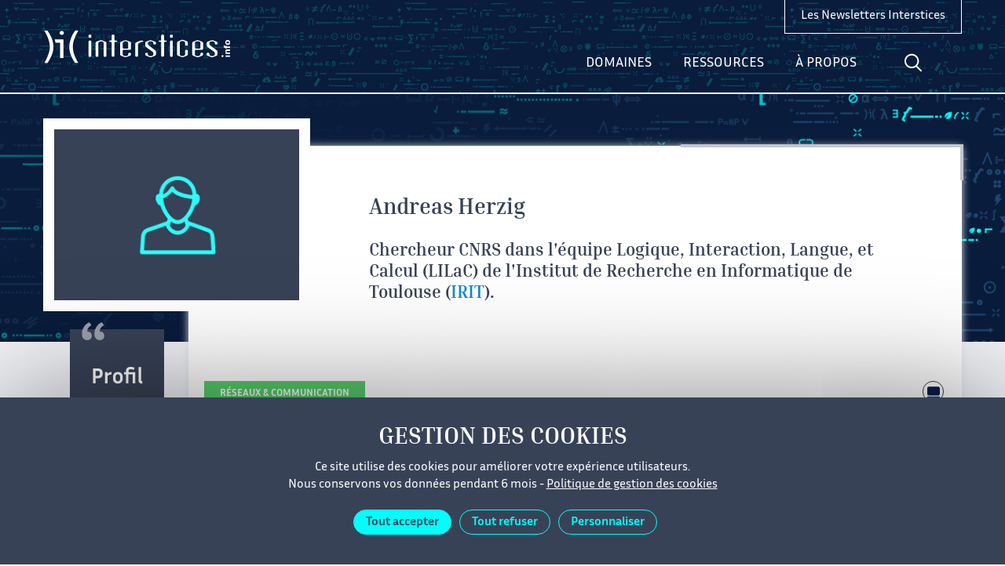

--- FILE ---
content_type: text/html; charset=UTF-8
request_url: https://interstices.info/auteur/andreas-herzig/
body_size: 15737
content:
<!doctype html>
<html lang="fr-FR">
<head>
  <meta name="robots" content="noindex">
  <meta name="googlebot" content="noindex">
  <title>Andreas Herzig - Interstices - Interstices</title>
  <meta charset="UTF-8">
  <meta name="viewport" content="width=device-width">
  <meta property="og:url" content="https://interstices.info/auteur/andreas-herzig/">    <meta property="og:title" content="Andreas Herzig">  <meta property="twitter:title" content="Andreas Herzig">          <meta property="twitter:card" content="summary_large_image">

    <meta name="description" content="Une référence en ligne pour comprendre la recherche en informatique et mathématiques appliquées">
          <link rel="icon" href="https://interstices.info/app/themes/interstices/assets/img/favicon.ico">
    <style>.icon,.catIcon>svg{width:1em;height:1em}</style>
          <link rel="stylesheet" href="https://interstices.info/app/themes/interstices/dist/styles.css">
        <script type="text/javascript" src="/app/themes/interstices/assets/tarteaucitron/tarteaucitron.js"></script>
    <script type="text/javascript" async src="https://cdnjs.cloudflare.com/ajax/libs/mathjax/2.7.2/MathJax.js?config=TeX-MML-AM_CHTML"></script>
    <script>
      /*! svg4everybody v2.1.9 | github.com/jonathantneal/svg4everybody */
      !function(e,t){"function"==typeof define&&define.amd?define([],function(){return e.svg4everybody=t()}):"object"==typeof module&&module.exports?module.exports=t():e.svg4everybody=t()}(this,function(){function e(e,t,n){if(n){var i=document.createDocumentFragment(),a=!t.hasAttribute("viewBox")&&n.getAttribute("viewBox");a&&t.setAttribute("viewBox",a);for(var o=n.cloneNode(!0);o.childNodes.length;)i.appendChild(o.firstChild);e.appendChild(i)}}function t(t){t.onreadystatechange=function(){if(4===t.readyState){var n=t._cachedDocument;n||((n=t._cachedDocument=document.implementation.createHTMLDocument("")).body.innerHTML=t.responseText,t._cachedTarget={}),t._embeds.splice(0).map(function(i){var a=t._cachedTarget[i.id];a||(a=t._cachedTarget[i.id]=n.getElementById(i.id)),e(i.parent,i.svg,a)})}},t.onreadystatechange()}function n(e){for(var t=e;"svg"!==t.nodeName.toLowerCase()&&(t=t.parentNode););return t}return function(i){var a,o=Object(i),r=window.top!==window.self;a="polyfill"in o?o.polyfill:/\bTrident\/[567]\b|\bMSIE (?:9|10)\.0\b/.test(navigator.userAgent)||(navigator.userAgent.match(/\bEdge\/12\.(\d+)\b/)||[])[1]<10547||(navigator.userAgent.match(/\bAppleWebKit\/(\d+)\b/)||[])[1]<537||/\bEdge\/.(\d+)\b/.test(navigator.userAgent)&&r;var d={},u=window.requestAnimationFrame||setTimeout,c=document.getElementsByTagName("use"),s=0;a&&function i(){for(var r=0;r<c.length;){var g=c[r],l=g.parentNode,f=n(l),m=g.getAttribute("xlink:href")||g.getAttribute("href");if(!m&&o.attributeName&&(m=g.getAttribute(o.attributeName)),f&&m){if(a)if(!o.validate||o.validate(m,f,g)){l.removeChild(g);var v=m.split("#"),b=v.shift(),h=v.join("#");if(b.length){var p=d[b];p||((p=d[b]=new XMLHttpRequest).open("GET",b),p.send(),p._embeds=[]),p._embeds.push({parent:l,svg:f,id:h}),t(p)}else e(l,f,document.getElementById(h))}else++r,++s}else++r}(!c.length||c.length-s>0)&&u(i,67)}()}});
    </script>
    <script>svg4everybody();</script>
    <meta name='robots' content='index, follow, max-image-preview:large, max-snippet:-1, max-video-preview:-1' />
	<style>img:is([sizes="auto" i], [sizes^="auto," i]) { contain-intrinsic-size: 3000px 1500px }</style>
	
	<!-- This site is optimized with the Yoast SEO plugin v26.4 - https://yoast.com/wordpress/plugins/seo/ -->
	<link rel="canonical" href="https://interstices.info/auteur/andreas-herzig/" />
	<meta property="og:locale" content="fr_FR" />
	<meta property="og:type" content="article" />
	<meta property="og:title" content="Andreas Herzig - Interstices" />
	<meta property="og:url" content="https://interstices.info/auteur/andreas-herzig/" />
	<meta property="og:site_name" content="Interstices" />
	<meta property="article:modified_time" content="2018-10-02T15:47:11+00:00" />
	<meta name="twitter:card" content="summary_large_image" />
	<script type="application/ld+json" class="yoast-schema-graph">{"@context":"https://schema.org","@graph":[{"@type":["WebPage","ProfilePage"],"@id":"https://interstices.info/auteur/andreas-herzig/","url":"https://interstices.info/auteur/andreas-herzig/","name":"Andreas Herzig - Interstices","isPartOf":{"@id":"https://interstices.info/#website"},"datePublished":"2017-09-27T14:19:55+00:00","dateModified":"2018-10-02T15:47:11+00:00","breadcrumb":{"@id":"https://interstices.info/auteur/andreas-herzig/#breadcrumb"},"inLanguage":"fr-FR","potentialAction":[{"@type":"ReadAction","target":["https://interstices.info/auteur/andreas-herzig/"]}]},{"@type":"BreadcrumbList","@id":"https://interstices.info/auteur/andreas-herzig/#breadcrumb","itemListElement":[{"@type":"ListItem","position":1,"name":"Accueil","item":"https://interstices.info/"},{"@type":"ListItem","position":2,"name":"Andreas Herzig"}]},{"@type":"WebSite","@id":"https://interstices.info/#website","url":"https://interstices.info/","name":"Interstices","description":"Une référence en ligne pour comprendre la recherche en informatique et mathématiques appliquées","potentialAction":[{"@type":"SearchAction","target":{"@type":"EntryPoint","urlTemplate":"https://interstices.info/?s={search_term_string}"},"query-input":{"@type":"PropertyValueSpecification","valueRequired":true,"valueName":"search_term_string"}}],"inLanguage":"fr-FR"}]}</script>
	<!-- / Yoast SEO plugin. -->


<link rel="alternate" type="application/rss+xml" title="Interstices &raquo; Andreas Herzig Flux des commentaires" href="https://interstices.info/auteur/andreas-herzig/feed/" />
<script type="text/javascript">
/* <![CDATA[ */
window._wpemojiSettings = {"baseUrl":"https:\/\/s.w.org\/images\/core\/emoji\/16.0.1\/72x72\/","ext":".png","svgUrl":"https:\/\/s.w.org\/images\/core\/emoji\/16.0.1\/svg\/","svgExt":".svg","source":{"concatemoji":"https:\/\/interstices.info\/wp\/wp-includes\/js\/wp-emoji-release.min.js?ver=6.8.3"}};
/*! This file is auto-generated */
!function(s,n){var o,i,e;function c(e){try{var t={supportTests:e,timestamp:(new Date).valueOf()};sessionStorage.setItem(o,JSON.stringify(t))}catch(e){}}function p(e,t,n){e.clearRect(0,0,e.canvas.width,e.canvas.height),e.fillText(t,0,0);var t=new Uint32Array(e.getImageData(0,0,e.canvas.width,e.canvas.height).data),a=(e.clearRect(0,0,e.canvas.width,e.canvas.height),e.fillText(n,0,0),new Uint32Array(e.getImageData(0,0,e.canvas.width,e.canvas.height).data));return t.every(function(e,t){return e===a[t]})}function u(e,t){e.clearRect(0,0,e.canvas.width,e.canvas.height),e.fillText(t,0,0);for(var n=e.getImageData(16,16,1,1),a=0;a<n.data.length;a++)if(0!==n.data[a])return!1;return!0}function f(e,t,n,a){switch(t){case"flag":return n(e,"\ud83c\udff3\ufe0f\u200d\u26a7\ufe0f","\ud83c\udff3\ufe0f\u200b\u26a7\ufe0f")?!1:!n(e,"\ud83c\udde8\ud83c\uddf6","\ud83c\udde8\u200b\ud83c\uddf6")&&!n(e,"\ud83c\udff4\udb40\udc67\udb40\udc62\udb40\udc65\udb40\udc6e\udb40\udc67\udb40\udc7f","\ud83c\udff4\u200b\udb40\udc67\u200b\udb40\udc62\u200b\udb40\udc65\u200b\udb40\udc6e\u200b\udb40\udc67\u200b\udb40\udc7f");case"emoji":return!a(e,"\ud83e\udedf")}return!1}function g(e,t,n,a){var r="undefined"!=typeof WorkerGlobalScope&&self instanceof WorkerGlobalScope?new OffscreenCanvas(300,150):s.createElement("canvas"),o=r.getContext("2d",{willReadFrequently:!0}),i=(o.textBaseline="top",o.font="600 32px Arial",{});return e.forEach(function(e){i[e]=t(o,e,n,a)}),i}function t(e){var t=s.createElement("script");t.src=e,t.defer=!0,s.head.appendChild(t)}"undefined"!=typeof Promise&&(o="wpEmojiSettingsSupports",i=["flag","emoji"],n.supports={everything:!0,everythingExceptFlag:!0},e=new Promise(function(e){s.addEventListener("DOMContentLoaded",e,{once:!0})}),new Promise(function(t){var n=function(){try{var e=JSON.parse(sessionStorage.getItem(o));if("object"==typeof e&&"number"==typeof e.timestamp&&(new Date).valueOf()<e.timestamp+604800&&"object"==typeof e.supportTests)return e.supportTests}catch(e){}return null}();if(!n){if("undefined"!=typeof Worker&&"undefined"!=typeof OffscreenCanvas&&"undefined"!=typeof URL&&URL.createObjectURL&&"undefined"!=typeof Blob)try{var e="postMessage("+g.toString()+"("+[JSON.stringify(i),f.toString(),p.toString(),u.toString()].join(",")+"));",a=new Blob([e],{type:"text/javascript"}),r=new Worker(URL.createObjectURL(a),{name:"wpTestEmojiSupports"});return void(r.onmessage=function(e){c(n=e.data),r.terminate(),t(n)})}catch(e){}c(n=g(i,f,p,u))}t(n)}).then(function(e){for(var t in e)n.supports[t]=e[t],n.supports.everything=n.supports.everything&&n.supports[t],"flag"!==t&&(n.supports.everythingExceptFlag=n.supports.everythingExceptFlag&&n.supports[t]);n.supports.everythingExceptFlag=n.supports.everythingExceptFlag&&!n.supports.flag,n.DOMReady=!1,n.readyCallback=function(){n.DOMReady=!0}}).then(function(){return e}).then(function(){var e;n.supports.everything||(n.readyCallback(),(e=n.source||{}).concatemoji?t(e.concatemoji):e.wpemoji&&e.twemoji&&(t(e.twemoji),t(e.wpemoji)))}))}((window,document),window._wpemojiSettings);
/* ]]> */
</script>
<style id='wp-emoji-styles-inline-css' type='text/css'>

	img.wp-smiley, img.emoji {
		display: inline !important;
		border: none !important;
		box-shadow: none !important;
		height: 1em !important;
		width: 1em !important;
		margin: 0 0.07em !important;
		vertical-align: -0.1em !important;
		background: none !important;
		padding: 0 !important;
	}
</style>
<link rel='stylesheet' id='wp-block-library-css' href='https://interstices.info/wp/wp-includes/css/dist/block-library/style.min.css?ver=6.8.3' type='text/css' media='all' />
<style id='classic-theme-styles-inline-css' type='text/css'>
/*! This file is auto-generated */
.wp-block-button__link{color:#fff;background-color:#32373c;border-radius:9999px;box-shadow:none;text-decoration:none;padding:calc(.667em + 2px) calc(1.333em + 2px);font-size:1.125em}.wp-block-file__button{background:#32373c;color:#fff;text-decoration:none}
</style>
<style id='qsm-quiz-style-inline-css' type='text/css'>


</style>
<style id='global-styles-inline-css' type='text/css'>
:root{--wp--preset--aspect-ratio--square: 1;--wp--preset--aspect-ratio--4-3: 4/3;--wp--preset--aspect-ratio--3-4: 3/4;--wp--preset--aspect-ratio--3-2: 3/2;--wp--preset--aspect-ratio--2-3: 2/3;--wp--preset--aspect-ratio--16-9: 16/9;--wp--preset--aspect-ratio--9-16: 9/16;--wp--preset--color--black: #000000;--wp--preset--color--cyan-bluish-gray: #abb8c3;--wp--preset--color--white: #ffffff;--wp--preset--color--pale-pink: #f78da7;--wp--preset--color--vivid-red: #cf2e2e;--wp--preset--color--luminous-vivid-orange: #ff6900;--wp--preset--color--luminous-vivid-amber: #fcb900;--wp--preset--color--light-green-cyan: #7bdcb5;--wp--preset--color--vivid-green-cyan: #00d084;--wp--preset--color--pale-cyan-blue: #8ed1fc;--wp--preset--color--vivid-cyan-blue: #0693e3;--wp--preset--color--vivid-purple: #9b51e0;--wp--preset--gradient--vivid-cyan-blue-to-vivid-purple: linear-gradient(135deg,rgba(6,147,227,1) 0%,rgb(155,81,224) 100%);--wp--preset--gradient--light-green-cyan-to-vivid-green-cyan: linear-gradient(135deg,rgb(122,220,180) 0%,rgb(0,208,130) 100%);--wp--preset--gradient--luminous-vivid-amber-to-luminous-vivid-orange: linear-gradient(135deg,rgba(252,185,0,1) 0%,rgba(255,105,0,1) 100%);--wp--preset--gradient--luminous-vivid-orange-to-vivid-red: linear-gradient(135deg,rgba(255,105,0,1) 0%,rgb(207,46,46) 100%);--wp--preset--gradient--very-light-gray-to-cyan-bluish-gray: linear-gradient(135deg,rgb(238,238,238) 0%,rgb(169,184,195) 100%);--wp--preset--gradient--cool-to-warm-spectrum: linear-gradient(135deg,rgb(74,234,220) 0%,rgb(151,120,209) 20%,rgb(207,42,186) 40%,rgb(238,44,130) 60%,rgb(251,105,98) 80%,rgb(254,248,76) 100%);--wp--preset--gradient--blush-light-purple: linear-gradient(135deg,rgb(255,206,236) 0%,rgb(152,150,240) 100%);--wp--preset--gradient--blush-bordeaux: linear-gradient(135deg,rgb(254,205,165) 0%,rgb(254,45,45) 50%,rgb(107,0,62) 100%);--wp--preset--gradient--luminous-dusk: linear-gradient(135deg,rgb(255,203,112) 0%,rgb(199,81,192) 50%,rgb(65,88,208) 100%);--wp--preset--gradient--pale-ocean: linear-gradient(135deg,rgb(255,245,203) 0%,rgb(182,227,212) 50%,rgb(51,167,181) 100%);--wp--preset--gradient--electric-grass: linear-gradient(135deg,rgb(202,248,128) 0%,rgb(113,206,126) 100%);--wp--preset--gradient--midnight: linear-gradient(135deg,rgb(2,3,129) 0%,rgb(40,116,252) 100%);--wp--preset--font-size--small: 13px;--wp--preset--font-size--medium: 20px;--wp--preset--font-size--large: 36px;--wp--preset--font-size--x-large: 42px;--wp--preset--spacing--20: 0.44rem;--wp--preset--spacing--30: 0.67rem;--wp--preset--spacing--40: 1rem;--wp--preset--spacing--50: 1.5rem;--wp--preset--spacing--60: 2.25rem;--wp--preset--spacing--70: 3.38rem;--wp--preset--spacing--80: 5.06rem;--wp--preset--shadow--natural: 6px 6px 9px rgba(0, 0, 0, 0.2);--wp--preset--shadow--deep: 12px 12px 50px rgba(0, 0, 0, 0.4);--wp--preset--shadow--sharp: 6px 6px 0px rgba(0, 0, 0, 0.2);--wp--preset--shadow--outlined: 6px 6px 0px -3px rgba(255, 255, 255, 1), 6px 6px rgba(0, 0, 0, 1);--wp--preset--shadow--crisp: 6px 6px 0px rgba(0, 0, 0, 1);}:where(.is-layout-flex){gap: 0.5em;}:where(.is-layout-grid){gap: 0.5em;}body .is-layout-flex{display: flex;}.is-layout-flex{flex-wrap: wrap;align-items: center;}.is-layout-flex > :is(*, div){margin: 0;}body .is-layout-grid{display: grid;}.is-layout-grid > :is(*, div){margin: 0;}:where(.wp-block-columns.is-layout-flex){gap: 2em;}:where(.wp-block-columns.is-layout-grid){gap: 2em;}:where(.wp-block-post-template.is-layout-flex){gap: 1.25em;}:where(.wp-block-post-template.is-layout-grid){gap: 1.25em;}.has-black-color{color: var(--wp--preset--color--black) !important;}.has-cyan-bluish-gray-color{color: var(--wp--preset--color--cyan-bluish-gray) !important;}.has-white-color{color: var(--wp--preset--color--white) !important;}.has-pale-pink-color{color: var(--wp--preset--color--pale-pink) !important;}.has-vivid-red-color{color: var(--wp--preset--color--vivid-red) !important;}.has-luminous-vivid-orange-color{color: var(--wp--preset--color--luminous-vivid-orange) !important;}.has-luminous-vivid-amber-color{color: var(--wp--preset--color--luminous-vivid-amber) !important;}.has-light-green-cyan-color{color: var(--wp--preset--color--light-green-cyan) !important;}.has-vivid-green-cyan-color{color: var(--wp--preset--color--vivid-green-cyan) !important;}.has-pale-cyan-blue-color{color: var(--wp--preset--color--pale-cyan-blue) !important;}.has-vivid-cyan-blue-color{color: var(--wp--preset--color--vivid-cyan-blue) !important;}.has-vivid-purple-color{color: var(--wp--preset--color--vivid-purple) !important;}.has-black-background-color{background-color: var(--wp--preset--color--black) !important;}.has-cyan-bluish-gray-background-color{background-color: var(--wp--preset--color--cyan-bluish-gray) !important;}.has-white-background-color{background-color: var(--wp--preset--color--white) !important;}.has-pale-pink-background-color{background-color: var(--wp--preset--color--pale-pink) !important;}.has-vivid-red-background-color{background-color: var(--wp--preset--color--vivid-red) !important;}.has-luminous-vivid-orange-background-color{background-color: var(--wp--preset--color--luminous-vivid-orange) !important;}.has-luminous-vivid-amber-background-color{background-color: var(--wp--preset--color--luminous-vivid-amber) !important;}.has-light-green-cyan-background-color{background-color: var(--wp--preset--color--light-green-cyan) !important;}.has-vivid-green-cyan-background-color{background-color: var(--wp--preset--color--vivid-green-cyan) !important;}.has-pale-cyan-blue-background-color{background-color: var(--wp--preset--color--pale-cyan-blue) !important;}.has-vivid-cyan-blue-background-color{background-color: var(--wp--preset--color--vivid-cyan-blue) !important;}.has-vivid-purple-background-color{background-color: var(--wp--preset--color--vivid-purple) !important;}.has-black-border-color{border-color: var(--wp--preset--color--black) !important;}.has-cyan-bluish-gray-border-color{border-color: var(--wp--preset--color--cyan-bluish-gray) !important;}.has-white-border-color{border-color: var(--wp--preset--color--white) !important;}.has-pale-pink-border-color{border-color: var(--wp--preset--color--pale-pink) !important;}.has-vivid-red-border-color{border-color: var(--wp--preset--color--vivid-red) !important;}.has-luminous-vivid-orange-border-color{border-color: var(--wp--preset--color--luminous-vivid-orange) !important;}.has-luminous-vivid-amber-border-color{border-color: var(--wp--preset--color--luminous-vivid-amber) !important;}.has-light-green-cyan-border-color{border-color: var(--wp--preset--color--light-green-cyan) !important;}.has-vivid-green-cyan-border-color{border-color: var(--wp--preset--color--vivid-green-cyan) !important;}.has-pale-cyan-blue-border-color{border-color: var(--wp--preset--color--pale-cyan-blue) !important;}.has-vivid-cyan-blue-border-color{border-color: var(--wp--preset--color--vivid-cyan-blue) !important;}.has-vivid-purple-border-color{border-color: var(--wp--preset--color--vivid-purple) !important;}.has-vivid-cyan-blue-to-vivid-purple-gradient-background{background: var(--wp--preset--gradient--vivid-cyan-blue-to-vivid-purple) !important;}.has-light-green-cyan-to-vivid-green-cyan-gradient-background{background: var(--wp--preset--gradient--light-green-cyan-to-vivid-green-cyan) !important;}.has-luminous-vivid-amber-to-luminous-vivid-orange-gradient-background{background: var(--wp--preset--gradient--luminous-vivid-amber-to-luminous-vivid-orange) !important;}.has-luminous-vivid-orange-to-vivid-red-gradient-background{background: var(--wp--preset--gradient--luminous-vivid-orange-to-vivid-red) !important;}.has-very-light-gray-to-cyan-bluish-gray-gradient-background{background: var(--wp--preset--gradient--very-light-gray-to-cyan-bluish-gray) !important;}.has-cool-to-warm-spectrum-gradient-background{background: var(--wp--preset--gradient--cool-to-warm-spectrum) !important;}.has-blush-light-purple-gradient-background{background: var(--wp--preset--gradient--blush-light-purple) !important;}.has-blush-bordeaux-gradient-background{background: var(--wp--preset--gradient--blush-bordeaux) !important;}.has-luminous-dusk-gradient-background{background: var(--wp--preset--gradient--luminous-dusk) !important;}.has-pale-ocean-gradient-background{background: var(--wp--preset--gradient--pale-ocean) !important;}.has-electric-grass-gradient-background{background: var(--wp--preset--gradient--electric-grass) !important;}.has-midnight-gradient-background{background: var(--wp--preset--gradient--midnight) !important;}.has-small-font-size{font-size: var(--wp--preset--font-size--small) !important;}.has-medium-font-size{font-size: var(--wp--preset--font-size--medium) !important;}.has-large-font-size{font-size: var(--wp--preset--font-size--large) !important;}.has-x-large-font-size{font-size: var(--wp--preset--font-size--x-large) !important;}
:where(.wp-block-post-template.is-layout-flex){gap: 1.25em;}:where(.wp-block-post-template.is-layout-grid){gap: 1.25em;}
:where(.wp-block-columns.is-layout-flex){gap: 2em;}:where(.wp-block-columns.is-layout-grid){gap: 2em;}
:root :where(.wp-block-pullquote){font-size: 1.5em;line-height: 1.6;}
</style>
<link rel='stylesheet' id='contact-form-7-css' href='https://interstices.info/app/plugins/contact-form-7/includes/css/styles.css?ver=6.1.4' type='text/css' media='all' />
<link rel='stylesheet' id='relevanssi-live-search-css' href='https://interstices.info/app/plugins/relevanssi-live-ajax-search/assets/styles/style.css?ver=2.5' type='text/css' media='all' />
<script type="text/javascript" src="https://interstices.info/wp/wp-includes/js/jquery/jquery.min.js?ver=3.7.1" id="jquery-core-js"></script>
<link rel="https://api.w.org/" href="https://interstices.info/wp-json/" /><link rel="EditURI" type="application/rsd+xml" title="RSD" href="https://interstices.info/wp/xmlrpc.php?rsd" />
<link rel='shortlink' href='https://interstices.info/?p=16246' />
<link rel="alternate" title="oEmbed (JSON)" type="application/json+oembed" href="https://interstices.info/wp-json/oembed/1.0/embed?url=https%3A%2F%2Finterstices.info%2Fauteur%2Fandreas-herzig%2F" />
<link rel="alternate" title="oEmbed (XML)" type="text/xml+oembed" href="https://interstices.info/wp-json/oembed/1.0/embed?url=https%3A%2F%2Finterstices.info%2Fauteur%2Fandreas-herzig%2F&#038;format=xml" />
<link rel="icon" href="https://interstices.info/app/uploads/2018/06/ilogo-favicon-150x150.jpg" sizes="32x32" />
<link rel="icon" href="https://interstices.info/app/uploads/2018/06/ilogo-favicon-300x300.jpg" sizes="192x192" />
<link rel="apple-touch-icon" href="https://interstices.info/app/uploads/2018/06/ilogo-favicon-300x300.jpg" />
<meta name="msapplication-TileImage" content="https://interstices.info/app/uploads/2018/06/ilogo-favicon-300x300.jpg" />

  </head>
<body class="wp-singular auteur-template-default single single-auteur postid-16246 single-format-standard wp-theme-interstices" id="body" data-delay="4000">
<header>
  
<div class="Header">
  <div class="Header-container containerFlex">
    <a class="Header-logo" href="https://interstices.info">
      <svg class="icon" role="img"><title>Interstices.info</title><use xlink:href="#icon-interstices-logo"></use></svg>
    </a>

    
<script type="text/javascript">
       document.addEventListener('DOMContentLoaded', function () {
            const firstButton = document.querySelector('.NavDesktop-searchBtn');
            const secondButton = document.querySelector('.is-search-submit');

            firstButton.addEventListener('click', function () {
                secondButton.click();
            });
        }); 
</script>

<div class="NavDesktop noPrint">
	<button onclick="javascript:_paq.push(['trackEvent', 'Menu-Header', 'Menu-Header-Select', 'Domaines']);" class="NavDesktop-item NavDesktop-item--menu" data-menu="topic">Domaines</button>
	<button onclick="javascript:_paq.push(['trackEvent', 'Menu-Header', 'Menu-Header-Select', 'Ressources']);" class="NavDesktop-item NavDesktop-item--menu" data-menu="resources">Ressources</button>
	<button onclick="javascript:_paq.push(['trackEvent', 'Menu-Header', 'Menu-Header-Select', 'À propos']);" class="NavDesktop-item NavDesktop-item--menu" data-menu="about">À propos</button>
	<button class="NavDesktop-item NavDesktop-item--search">
		<svg class="icon" role="img"><title>Aller à la recherche</title><use xlink:href="/app/themes/interstices/dist/icons.svg#loupe"></use></svg>
	</button>
	<form  class="NavDesktop-form" role="search" action="https://interstices.info">
	<button class="NavDesktop-searchBtn">
		<svg class="icon" role="img"><title>Aller à la recherche</title><use xlink:href="/app/themes/interstices/dist/icons.svg#loupe"></use></svg>
	</button>
	<div class="NavDesktop-search">
		<input name="s" value="" data-rlvlive="true"  aria-label="Votre recherche">
           <input type="submit" hidden>
           <input name="fwp_sort" value="date_desc" hidden>
		<button type="button" class="NavDesktop-close"><svg class="icon" role="img"><title>Fermer la recherche</title><use xlink:href="/app/themes/interstices/dist/icons.svg#close"></use></svg></button>
	</div>
</form>
</div>

<style>
	.NavDesktop-searchBtn {
		position: relative;
	}

  .NavDesktop-item,
  .NavDesktop-searchBtn {
    padding: 23px 15px;
  }

  .NavDesktop-item--search.active {
    display: none;
  }

  .NavDesktop-search {
    padding: 7px 0;
  }

  @media (min-width: 1100px) {
    .NavDesktop-searchBtn {
        left: 0 !important;
    }
}

	.NavDesktop .is-form-style {
		width: 0;
		padding: 10px 0;
		margin: 0;
		border-left: solid 1px transparent;
		font-family: inherit;
		color: #fff;
		transition: width 0.5s ease, padding 500ms ease, border-color 500ms ease;
	}

	.open > .is-form-style {
		width: 300px !important;
		padding: 10px 30px 10px 10px !important;
	}

  .NavDesktop .is-form-style input.is-search-input,
  .NavDesktop .is-form-style  input {
		background: 0 0 !important;
		border: 0 !important;
	}

	.open .is-form-style  input {
		border: none;
		outline: none;
		box-shadow: none;
    color: #ffffff;
    border: 0 !important;
    border-left: solid 1px #fff !important;
	}

  .NavDesktop .is-search-submit {
    opacity: 0 !important;
  }

  ::placeholder {
    color: transparent;
    opacity: 0; /* Firefox */
  }

  ::-ms-input-placeholder { /* Edge 12 -18 */
    color: transparent;
  }
</style>
    
<div class="NavMobile noPrint">
  <button onclick="javascript:_paq.push(['trackEvent', 'Menu-Header', 'Menu-Header-Select', 'Domaines']);" class="NavMobile-item NavMobile-item--menu" type="button" data-menu="topic">Domaines</button>
  <button onclick="javascript:_paq.push(['trackEvent', 'Menu-Header', 'Menu-Header-Select', 'Ressources']);" class="NavMobile-item NavMobile-item--menu" type="button" data-menu="resources">Ressources</button>
  <button onclick="javascript:_paq.push(['trackEvent', 'Menu-Header', 'Menu-Header-Select', 'À propos']);" class="NavMobile-item NavMobile-item--menu" type="button" data-menu="about">À propos</button>
  <button class="NavMobile-item NavMobile-item--search" type="button">
    <svg class="icon" role="img"><title>Aller à la recherche</title><use xlink:href="/app/themes/interstices/dist/icons.svg#loupe"></use></svg>
  </button>
  <form class="NavMobile-search" action="https://interstices.info">
    <button class="NavMobile-close" type="button"><svg class="icon" role="img"><title>Fermer la recherche</title><use xlink:href="/app/themes/interstices/dist/icons.svg#previous"></use></svg></button>
    <input name="s" value="" aria-label="Votre recherche">
            <button class="NavMobile-searchBtn">
      <svg class="icon" role="img"><title>Aller à la recherche</title><use xlink:href="/app/themes/interstices/dist/icons.svg#loupe"></use></svg>
    </button>
        <input name="fwp_sort" value="date_desc" hidden>
  </form>
</div>
    <a onclick="javascript:_paq.push(['trackEvent', 'Newsletter', 'Header-Newsletter-Clic', 'Voir la liste des newsletters']);" href="https://interstices.info/newsletters-interstices/" target="_self" class="Header-newsletter">
      Les Newsletters Interstices
    </a>
  </div>
</div>


<nav class="MenuDesktop noPrint" hidden>
  <button class="MenuDesktop-close"><svg class="icon" role="img"><title>Fermer le menu</title><use xlink:href="/app/themes/interstices/dist/icons.svg#close"></use></svg></button>

      <div class="MenuDesktop-navigation MenuDesktop-navigation--topic containerFlex" data-menu="topic">
                    <div id="MenuDesktop-nav" style="MenuDesktop-left" >
                <ul class="MenuDesktop-list MenuDesktop-list--icons">
                                                                                    <li>
                            <a onclick="javascript:_paq.push(['trackEvent', 'Menu-Header', 'Submenu-Header-Select', 'Environnement &amp; Planète']);"
                               href="https://interstices.info/domaine/environnement-planete/"><span class="catIcon" aria-hidden="true" style="color:#57cd6b"><svg viewBox="0 0 120 120"><path d="M10.3 101.3s-22.8-45.1 24.4-77c0 0 31.3-22.7 79.8-18.9 0 0 9.6 75.1-39.9 100.4 0 0-19.4 13.6-47.5 7.7 0 0-.4-36.1 55.1-72.6-.1 0-52.1 6.1-71.9 60.4"/></svg></span>
Environnement &amp;&nbsp;Planète</a>
                        </li>
                                            <li>
                            <a onclick="javascript:_paq.push(['trackEvent', 'Menu-Header', 'Submenu-Header-Select', 'Algorithmes']);"
                               href="https://interstices.info/domaine/algorithmes/"><span class="catIcon" aria-hidden="true" style="color:#673ab7"><svg xmlns="http://www.w3.org/2000/svg" viewBox="0 0 120 120"><path d="M36.6 65.7c2.1-3.7 2.8-6.6 2.1-8.8-.7-2.2-2.4-4.2-5.2-5.7l6.2-10.8c2.8 1.6 5.3 2 7.7 1.5s4.5-2.5 6.3-5.7l13-22.5c2.2-3.9 5-6.5 8.3-7.9s6.9-.9 11 1.4l13 7.5-6.9 11.9-5.4-3.2c-1.9-1.1-3.6-1.4-5.1-.9-1.5.5-2.9 1.9-4.3 4.2l-12.1 21c-1.9 3.2-4 5.1-6.4 5.8-2.4.7-4.8.7-7-.1l-.6 1.1c1.8 1.4 2.9 3.5 3.3 6.2.5 2.8-.2 5.7-1.9 8.6l-12.1 21c-1.3 2.3-1.9 4.2-1.6 5.7.3 1.5 1.5 2.9 3.5 4.1l5.3 3.1-6.9 11.8-13-7.5c-3.7-2.1-5.9-4.9-6.6-8.3-.6-3.4.2-7.2 2.6-11.4"/></svg></span>
Algorithmes</a>
                        </li>
                                            <li>
                            <a onclick="javascript:_paq.push(['trackEvent', 'Menu-Header', 'Submenu-Header-Select', 'Architecture &amp; Systèmes']);"
                               href="https://interstices.info/domaine/architecture-systemes/"><span class="catIcon" aria-hidden="true" style="color:#24b787"><svg xmlns="http://www.w3.org/2000/svg" viewBox="0 0 120 120"><path d="M26.7 5l38.1 55-38.1 55h66.6V99.6H55.9L83.6 60 55.9 20.4h37.4V5z"/></svg></span>
Architecture &amp;&nbsp;Systèmes</a>
                        </li>
                                            <li>
                            <a onclick="javascript:_paq.push(['trackEvent', 'Menu-Header', 'Submenu-Header-Select', 'Modélisation &amp; Simulation']);"
                               href="https://interstices.info/domaine/modelisation-simulation/"><span class="catIcon" aria-hidden="true" style="color:#1f98ac"><svg xmlns="http://www.w3.org/2000/svg" viewBox="0 0 120 120"><path d="M5 60c0 30.4 24.6 55 55 55s55-24.6 55-55S90.4 5 60 5v19.5c19.6 0 35.5 15.9 35.5 35.5S79.6 95.5 60 95.5 24.5 79.6 24.5 60H5z"/></svg></span>
Modélisation &amp;&nbsp;Simulation</a>
                        </li>
                                            <li>
                            <a onclick="javascript:_paq.push(['trackEvent', 'Menu-Header', 'Submenu-Header-Select', 'Histoire du numérique']);"
                               href="https://interstices.info/domaine/histoire-numerique/"><span class="catIcon" aria-hidden="true" style="color:#215be1"><svg xmlns="http://www.w3.org/2000/svg" viewBox="0 0 120 120"><path d="M6.1 66.2c-1.9-2.8-1.2-6.5 1.5-8.4l64.3-45c2.8-1.9 6.5-1.2 8.4 1.4 1.9 2.8 1.2 6.5-1.5 8.4L14.5 67.7C11.8 69.6 8 69 6.1 66.2zm33.6 5.9c-1.9-2.8-1.2-6.5 1.5-8.4l64.3-45c2.8-1.9 6.5-1.2 8.4 1.4 1.9 2.8 1.2 6.5-1.5 8.4L48.1 73.7c-2.7 1.8-6.4 1.2-8.4-1.6zm-5.9 33.6c-1.9-2.8-1.2-6.5 1.5-8.4l64.3-45c2.8-1.9 6.5-1.2 8.4 1.4 1.9 2.8 1.2 6.5-1.5 8.4l-64.3 45c-2.7 2-6.5 1.4-8.4-1.4z"/></svg></span>
Histoire du numérique</a>
                        </li>
                                    </ul>
            </div>
                    <div id="MenuDesktop-nav" style="MenuDesktop-center" >
                <ul class="MenuDesktop-list MenuDesktop-list--icons">
                                                                                    <li>
                            <a onclick="javascript:_paq.push(['trackEvent', 'Menu-Header', 'Submenu-Header-Select', 'Sécurité &amp; Vie privée']);"
                               href="https://interstices.info/domaine/securite-vie-privee/"><span class="catIcon" aria-hidden="true" style="color:#ed4044"><svg xmlns="http://www.w3.org/2000/svg" viewBox="0 0 110 110"><path d="M55 93.7c-3.6-1.9-8.1-4.7-12.6-8.2-5.6-4.4-9.9-8.9-12.9-13.6-3-4.8-4.6-9.8-4.6-14.8V22.7c1 .1 2 .1 3 .1 9.1 0 18.2-2.2 27.1-6.4 8.9 4.3 18 6.4 27.1 6.4 1 0 2 0 3-.1v34.4c0 5.1-1.5 10-4.6 14.8-2.9 4.7-7.3 9.2-12.9 13.6-4.5 3.5-9 6.2-12.6 8.2"/><path d="M90 57.1c0 6-1.8 11.9-5.4 17.6-3.3 5.1-8 10.1-14 14.8-5.6 4.4-11.3 7.7-15.7 9.9-4.4-2.2-10.1-5.5-15.7-9.9-6-4.7-10.8-9.7-14-14.8C21.8 69 20 63.1 20 57.1v-40c2.7.4 5.3.6 8 .6 9 0 18.1-2.3 27.1-7 8.9 4.6 18 7 27.1 7 2.6 0 5.3-.2 8-.6v40zm-7.9-44.4C71.3 12.7 61.9 8.9 55 5c-6.9 3.9-16.3 7.7-27.1 7.7-4.3 0-8.6-.6-13-1.8v46.2c0 7 2.1 13.8 6.1 20.3 3.6 5.6 8.7 11.1 15.2 16.1 7 5.5 14.3 9.4 18.7 11.5 4.4-2.1 11.7-6 18.7-11.5 6.5-5.1 11.6-10.5 15.2-16.1 4.1-6.4 6.1-13.3 6.1-20.3V10.9c-4.2 1.2-8.5 1.8-12.8 1.8z"/></svg></span>
Sécurité &amp;&nbsp;Vie privée</a>
                        </li>
                                            <li>
                            <a onclick="javascript:_paq.push(['trackEvent', 'Menu-Header', 'Submenu-Header-Select', 'Médecine &amp; Sciences du vivant']);"
                               href="https://interstices.info/domaine/medecine-sciences-du-vivant/"><span class="catIcon" aria-hidden="true" style="color:#fa46aa"><svg xmlns="http://www.w3.org/2000/svg" viewBox="0 0 120 120"><path d="M31.2 56.1l8-17c.7-1.4 2.1-2.3 3.6-2.2 1.5.1 2.9 1 3.5 2.5l11.4 29.5 6.9-20.4c.5-1.4 1.8-2.4 3.3-2.6 1.5-.2 3 .6 3.7 1.9l5.3 9.2h3.8c2.1 0 3.9 1.7 3.9 3.8 0 2.1-1.7 3.8-3.9 3.8h-6c-1.4 0-2.7-.7-3.3-1.9L69.1 59l-7.6 22.4C61 82.9 59.6 84 58 84h-.1c-1.6 0-3-1-3.6-2.5l-12-31-5.2 11c-.6 1.4-2 2.2-3.5 2.2H10c1.3 2 2.8 3.9 4.5 5.6C27 81.9 60 105.6 60 105.6s33-23.7 45.5-36.1c12.6-12.6 12.6-33 0-45.5C93 11.4 72.7 11.3 60 23.6c-12.7-12.3-33-12.2-45.5.3C5.7 32.6 3 45.1 6.4 56.1h24.8z"/></svg></span>
Médecine &amp;&nbsp;Sciences du vivant</a>
                        </li>
                                            <li>
                            <a onclick="javascript:_paq.push(['trackEvent', 'Menu-Header', 'Submenu-Header-Select', 'Interaction Humain/Machine']);"
                               href="https://interstices.info/domaine/interaction-humainmachine/"><span class="catIcon" aria-hidden="true" style="color:#00d7ff"><svg xmlns="http://www.w3.org/2000/svg" viewBox="0 0 120 120"><path d="M28.4 100.6h63.3L60 37.3l-31.6 63.3zM115 115H5L60 5l55 110z"/></svg></span>
Interaction Humain/Machine</a>
                        </li>
                                            <li>
                            <a onclick="javascript:_paq.push(['trackEvent', 'Menu-Header', 'Submenu-Header-Select', 'Intelligence artificielle']);"
                               href="https://interstices.info/domaine/intelligence-artificielle/"><span class="catIcon" aria-hidden="true" style="color:#44c9da"><svg xmlns="http://www.w3.org/2000/svg" viewBox="0 0 120 120"><path d="M19 52.2l15.7 48.2h50.7L101 52.2 60 22.4 19 52.2zm96-4.5l-21 64.7H26L5 47.7l55-40 55 40z"/></svg></span>
Intelligence artificielle</a>
                        </li>
                                            <li>
                            <a onclick="javascript:_paq.push(['trackEvent', 'Menu-Header', 'Submenu-Header-Select', 'Langages, programmation &amp; logiciel']);"
                               href="https://interstices.info/domaine/languages-programmation-logiciel/"><span class="catIcon" aria-hidden="true" style="color:#fb7e2a"><svg xmlns="http://www.w3.org/2000/svg" viewBox="0 0 120 120"><path d="M42 5h36v13H61v84h17v13H42z"/></svg></span>
Langages, programmation &amp;&nbsp;logiciel</a>
                        </li>
                                    </ul>
            </div>
                    <div id="MenuDesktop-nav" style="MenuDesktop-right" >
                <ul class="MenuDesktop-list MenuDesktop-list--icons">
                                                                                    <li>
                            <a onclick="javascript:_paq.push(['trackEvent', 'Menu-Header', 'Submenu-Header-Select', 'Réseaux &amp; Communication']);"
                               href="https://interstices.info/domaine/reseaux-communication/"><span class="catIcon" aria-hidden="true" style="color:#57cd6b"><svg xmlns="http://www.w3.org/2000/svg" viewBox="0 0 120 120"><path d="M33.8 20.3h52.4V5H33.8zM33.8 115h52.4V99.7H33.8zM39 67.7h42V52.3H39z"/></svg></span>
Réseaux &amp;&nbsp;Communication</a>
                        </li>
                                            <li>
                            <a onclick="javascript:_paq.push(['trackEvent', 'Menu-Header', 'Submenu-Header-Select', 'Traitement d’images &amp; Son']);"
                               href="https://interstices.info/domaine/traitement-images-son/"><span class="catIcon" aria-hidden="true" style="color:#71d6b5"><svg xmlns="http://www.w3.org/2000/svg" viewBox="0 0 120 120"><path class="st0" d="M5 43.44l26.17-26.16 26.3 26.3L31.3 69.75zM62.58 43.4l26.17-26.17 26.3 26.3L88.9 69.7zM33.74 76.44L59.9 50.28l26.3 26.3-26.16 26.17z"/></svg></span>
Traitement d’images &amp;&nbsp;Son</a>
                        </li>
                                            <li>
                            <a onclick="javascript:_paq.push(['trackEvent', 'Menu-Header', 'Submenu-Header-Select', 'Robotique']);"
                               href="https://interstices.info/domaine/robotique/"><span class="catIcon" aria-hidden="true" style="color:#bc51d8"><svg xmlns="http://www.w3.org/2000/svg" viewBox="0 0 120 120"><path d="M18.9925 99.0254l54.3-94.0476 27.6254 15.95-54.3 94.0476z"/></svg></span>
Robotique</a>
                        </li>
                                            <li>
                            <a onclick="javascript:_paq.push(['trackEvent', 'Menu-Header', 'Submenu-Header-Select', 'Culture &amp; Société']);"
                               href="https://interstices.info/domaine/culture-societe/"><span class="catIcon" aria-hidden="true" style="color:#704fe4"><svg xmlns="http://www.w3.org/2000/svg" viewBox="0 0 120 120"><path d="M110.3 94.2v-3.1h-4.2v-4.8h-.5V41.2h.5v-2.8h.4v-6.1h-.6L60.1 15 14.3 32.3h-.9v6h.3v2.8h.8V86h-.6v4.8H9.7V94H5v11h110V94.2h-4.7zm-76.4-8.1h-6.2V41.2h6.2v44.9zm19.5 0h-6.3V41.2h6.3v44.9zm20.1 0h-6.9V41.2h6.9v44.9zm18.9 0h-5.7V41.2h5.7v44.9z"/></svg></span>
Culture &amp;&nbsp;Société</a>
                        </li>
                                            <li>
                            <a onclick="javascript:_paq.push(['trackEvent', 'Menu-Header', 'Submenu-Header-Select', 'Données']);"
                               href="https://interstices.info/domaine/donnees/"><span class="catIcon" aria-hidden="true" style="color:#fb7e2a"><svg viewBox="0 0 120 120"><path d="M98.3 59.1c1.2-3 1.9-6.3 1.9-9.7 0-14.4-11.4-26-25.5-26-10.5 0-19.6 6.5-23.5 15.8-3.5-2.8-8-4.4-12.8-4.4-11.4 0-20.7 9.3-21 20.9C10.1 59 5 66.5 5 75.2 5 87 14.4 96.6 26 96.6h31.5L42.6 70.3H54v-13h12v13h11.4L62.5 96.6h34.1c10.2 0 18.4-8.4 18.4-18.8 0-9.7-7.3-17.8-16.7-18.7"/></svg></span>
Données</a>
                        </li>
                                    </ul>
            </div>
        
                    <div id="MenuTablette-nav" style="MenuDesktop-right" >
                <ul class="MenuDesktop-list MenuDesktop-list--icons">

                                                                                    <li>
                            <a onclick="javascript:_paq.push(['trackEvent', 'Menu-Header', 'Submenu-Header-Select', 'Environnement &amp; Planète']);"
                               href="https://interstices.info/domaine/environnement-planete/"><span class="catIcon" aria-hidden="true" style="color:#57cd6b"><svg viewBox="0 0 120 120"><path d="M10.3 101.3s-22.8-45.1 24.4-77c0 0 31.3-22.7 79.8-18.9 0 0 9.6 75.1-39.9 100.4 0 0-19.4 13.6-47.5 7.7 0 0-.4-36.1 55.1-72.6-.1 0-52.1 6.1-71.9 60.4"/></svg></span>
Environnement &amp;&nbsp;Planète</a>
                        </li>
                                            <li>
                            <a onclick="javascript:_paq.push(['trackEvent', 'Menu-Header', 'Submenu-Header-Select', 'Algorithmes']);"
                               href="https://interstices.info/domaine/algorithmes/"><span class="catIcon" aria-hidden="true" style="color:#673ab7"><svg xmlns="http://www.w3.org/2000/svg" viewBox="0 0 120 120"><path d="M36.6 65.7c2.1-3.7 2.8-6.6 2.1-8.8-.7-2.2-2.4-4.2-5.2-5.7l6.2-10.8c2.8 1.6 5.3 2 7.7 1.5s4.5-2.5 6.3-5.7l13-22.5c2.2-3.9 5-6.5 8.3-7.9s6.9-.9 11 1.4l13 7.5-6.9 11.9-5.4-3.2c-1.9-1.1-3.6-1.4-5.1-.9-1.5.5-2.9 1.9-4.3 4.2l-12.1 21c-1.9 3.2-4 5.1-6.4 5.8-2.4.7-4.8.7-7-.1l-.6 1.1c1.8 1.4 2.9 3.5 3.3 6.2.5 2.8-.2 5.7-1.9 8.6l-12.1 21c-1.3 2.3-1.9 4.2-1.6 5.7.3 1.5 1.5 2.9 3.5 4.1l5.3 3.1-6.9 11.8-13-7.5c-3.7-2.1-5.9-4.9-6.6-8.3-.6-3.4.2-7.2 2.6-11.4"/></svg></span>
Algorithmes</a>
                        </li>
                                            <li>
                            <a onclick="javascript:_paq.push(['trackEvent', 'Menu-Header', 'Submenu-Header-Select', 'Architecture &amp; Systèmes']);"
                               href="https://interstices.info/domaine/architecture-systemes/"><span class="catIcon" aria-hidden="true" style="color:#24b787"><svg xmlns="http://www.w3.org/2000/svg" viewBox="0 0 120 120"><path d="M26.7 5l38.1 55-38.1 55h66.6V99.6H55.9L83.6 60 55.9 20.4h37.4V5z"/></svg></span>
Architecture &amp;&nbsp;Systèmes</a>
                        </li>
                                            <li>
                            <a onclick="javascript:_paq.push(['trackEvent', 'Menu-Header', 'Submenu-Header-Select', 'Modélisation &amp; Simulation']);"
                               href="https://interstices.info/domaine/modelisation-simulation/"><span class="catIcon" aria-hidden="true" style="color:#1f98ac"><svg xmlns="http://www.w3.org/2000/svg" viewBox="0 0 120 120"><path d="M5 60c0 30.4 24.6 55 55 55s55-24.6 55-55S90.4 5 60 5v19.5c19.6 0 35.5 15.9 35.5 35.5S79.6 95.5 60 95.5 24.5 79.6 24.5 60H5z"/></svg></span>
Modélisation &amp;&nbsp;Simulation</a>
                        </li>
                                            <li>
                            <a onclick="javascript:_paq.push(['trackEvent', 'Menu-Header', 'Submenu-Header-Select', 'Histoire du numérique']);"
                               href="https://interstices.info/domaine/histoire-numerique/"><span class="catIcon" aria-hidden="true" style="color:#215be1"><svg xmlns="http://www.w3.org/2000/svg" viewBox="0 0 120 120"><path d="M6.1 66.2c-1.9-2.8-1.2-6.5 1.5-8.4l64.3-45c2.8-1.9 6.5-1.2 8.4 1.4 1.9 2.8 1.2 6.5-1.5 8.4L14.5 67.7C11.8 69.6 8 69 6.1 66.2zm33.6 5.9c-1.9-2.8-1.2-6.5 1.5-8.4l64.3-45c2.8-1.9 6.5-1.2 8.4 1.4 1.9 2.8 1.2 6.5-1.5 8.4L48.1 73.7c-2.7 1.8-6.4 1.2-8.4-1.6zm-5.9 33.6c-1.9-2.8-1.2-6.5 1.5-8.4l64.3-45c2.8-1.9 6.5-1.2 8.4 1.4 1.9 2.8 1.2 6.5-1.5 8.4l-64.3 45c-2.7 2-6.5 1.4-8.4-1.4z"/></svg></span>
Histoire du numérique</a>
                        </li>
                                            <li>
                            <a onclick="javascript:_paq.push(['trackEvent', 'Menu-Header', 'Submenu-Header-Select', 'Sécurité &amp; Vie privée']);"
                               href="https://interstices.info/domaine/securite-vie-privee/"><span class="catIcon" aria-hidden="true" style="color:#ed4044"><svg xmlns="http://www.w3.org/2000/svg" viewBox="0 0 110 110"><path d="M55 93.7c-3.6-1.9-8.1-4.7-12.6-8.2-5.6-4.4-9.9-8.9-12.9-13.6-3-4.8-4.6-9.8-4.6-14.8V22.7c1 .1 2 .1 3 .1 9.1 0 18.2-2.2 27.1-6.4 8.9 4.3 18 6.4 27.1 6.4 1 0 2 0 3-.1v34.4c0 5.1-1.5 10-4.6 14.8-2.9 4.7-7.3 9.2-12.9 13.6-4.5 3.5-9 6.2-12.6 8.2"/><path d="M90 57.1c0 6-1.8 11.9-5.4 17.6-3.3 5.1-8 10.1-14 14.8-5.6 4.4-11.3 7.7-15.7 9.9-4.4-2.2-10.1-5.5-15.7-9.9-6-4.7-10.8-9.7-14-14.8C21.8 69 20 63.1 20 57.1v-40c2.7.4 5.3.6 8 .6 9 0 18.1-2.3 27.1-7 8.9 4.6 18 7 27.1 7 2.6 0 5.3-.2 8-.6v40zm-7.9-44.4C71.3 12.7 61.9 8.9 55 5c-6.9 3.9-16.3 7.7-27.1 7.7-4.3 0-8.6-.6-13-1.8v46.2c0 7 2.1 13.8 6.1 20.3 3.6 5.6 8.7 11.1 15.2 16.1 7 5.5 14.3 9.4 18.7 11.5 4.4-2.1 11.7-6 18.7-11.5 6.5-5.1 11.6-10.5 15.2-16.1 4.1-6.4 6.1-13.3 6.1-20.3V10.9c-4.2 1.2-8.5 1.8-12.8 1.8z"/></svg></span>
Sécurité &amp;&nbsp;Vie privée</a>
                        </li>
                                            <li>
                            <a onclick="javascript:_paq.push(['trackEvent', 'Menu-Header', 'Submenu-Header-Select', 'Médecine &amp; Sciences du vivant']);"
                               href="https://interstices.info/domaine/medecine-sciences-du-vivant/"><span class="catIcon" aria-hidden="true" style="color:#fa46aa"><svg xmlns="http://www.w3.org/2000/svg" viewBox="0 0 120 120"><path d="M31.2 56.1l8-17c.7-1.4 2.1-2.3 3.6-2.2 1.5.1 2.9 1 3.5 2.5l11.4 29.5 6.9-20.4c.5-1.4 1.8-2.4 3.3-2.6 1.5-.2 3 .6 3.7 1.9l5.3 9.2h3.8c2.1 0 3.9 1.7 3.9 3.8 0 2.1-1.7 3.8-3.9 3.8h-6c-1.4 0-2.7-.7-3.3-1.9L69.1 59l-7.6 22.4C61 82.9 59.6 84 58 84h-.1c-1.6 0-3-1-3.6-2.5l-12-31-5.2 11c-.6 1.4-2 2.2-3.5 2.2H10c1.3 2 2.8 3.9 4.5 5.6C27 81.9 60 105.6 60 105.6s33-23.7 45.5-36.1c12.6-12.6 12.6-33 0-45.5C93 11.4 72.7 11.3 60 23.6c-12.7-12.3-33-12.2-45.5.3C5.7 32.6 3 45.1 6.4 56.1h24.8z"/></svg></span>
Médecine &amp;&nbsp;Sciences du vivant</a>
                        </li>
                                    </ul>
            </div>
                    <div id="MenuTablette-nav" style="MenuDesktop-left" >
                <ul class="MenuDesktop-list MenuDesktop-list--icons">

                                                                                    <li>
                            <a onclick="javascript:_paq.push(['trackEvent', 'Menu-Header', 'Submenu-Header-Select', 'Interaction Humain/Machine']);"
                               href="https://interstices.info/domaine/interaction-humainmachine/"><span class="catIcon" aria-hidden="true" style="color:#00d7ff"><svg xmlns="http://www.w3.org/2000/svg" viewBox="0 0 120 120"><path d="M28.4 100.6h63.3L60 37.3l-31.6 63.3zM115 115H5L60 5l55 110z"/></svg></span>
Interaction Humain/Machine</a>
                        </li>
                                            <li>
                            <a onclick="javascript:_paq.push(['trackEvent', 'Menu-Header', 'Submenu-Header-Select', 'Intelligence artificielle']);"
                               href="https://interstices.info/domaine/intelligence-artificielle/"><span class="catIcon" aria-hidden="true" style="color:#44c9da"><svg xmlns="http://www.w3.org/2000/svg" viewBox="0 0 120 120"><path d="M19 52.2l15.7 48.2h50.7L101 52.2 60 22.4 19 52.2zm96-4.5l-21 64.7H26L5 47.7l55-40 55 40z"/></svg></span>
Intelligence artificielle</a>
                        </li>
                                            <li>
                            <a onclick="javascript:_paq.push(['trackEvent', 'Menu-Header', 'Submenu-Header-Select', 'Langages, programmation &amp; logiciel']);"
                               href="https://interstices.info/domaine/languages-programmation-logiciel/"><span class="catIcon" aria-hidden="true" style="color:#fb7e2a"><svg xmlns="http://www.w3.org/2000/svg" viewBox="0 0 120 120"><path d="M42 5h36v13H61v84h17v13H42z"/></svg></span>
Langages, programmation &amp;&nbsp;logiciel</a>
                        </li>
                                            <li>
                            <a onclick="javascript:_paq.push(['trackEvent', 'Menu-Header', 'Submenu-Header-Select', 'Réseaux &amp; Communication']);"
                               href="https://interstices.info/domaine/reseaux-communication/"><span class="catIcon" aria-hidden="true" style="color:#57cd6b"><svg xmlns="http://www.w3.org/2000/svg" viewBox="0 0 120 120"><path d="M33.8 20.3h52.4V5H33.8zM33.8 115h52.4V99.7H33.8zM39 67.7h42V52.3H39z"/></svg></span>
Réseaux &amp;&nbsp;Communication</a>
                        </li>
                                            <li>
                            <a onclick="javascript:_paq.push(['trackEvent', 'Menu-Header', 'Submenu-Header-Select', 'Traitement d’images &amp; Son']);"
                               href="https://interstices.info/domaine/traitement-images-son/"><span class="catIcon" aria-hidden="true" style="color:#71d6b5"><svg xmlns="http://www.w3.org/2000/svg" viewBox="0 0 120 120"><path class="st0" d="M5 43.44l26.17-26.16 26.3 26.3L31.3 69.75zM62.58 43.4l26.17-26.17 26.3 26.3L88.9 69.7zM33.74 76.44L59.9 50.28l26.3 26.3-26.16 26.17z"/></svg></span>
Traitement d’images &amp;&nbsp;Son</a>
                        </li>
                                            <li>
                            <a onclick="javascript:_paq.push(['trackEvent', 'Menu-Header', 'Submenu-Header-Select', 'Robotique']);"
                               href="https://interstices.info/domaine/robotique/"><span class="catIcon" aria-hidden="true" style="color:#bc51d8"><svg xmlns="http://www.w3.org/2000/svg" viewBox="0 0 120 120"><path d="M18.9925 99.0254l54.3-94.0476 27.6254 15.95-54.3 94.0476z"/></svg></span>
Robotique</a>
                        </li>
                                            <li>
                            <a onclick="javascript:_paq.push(['trackEvent', 'Menu-Header', 'Submenu-Header-Select', 'Culture &amp; Société']);"
                               href="https://interstices.info/domaine/culture-societe/"><span class="catIcon" aria-hidden="true" style="color:#704fe4"><svg xmlns="http://www.w3.org/2000/svg" viewBox="0 0 120 120"><path d="M110.3 94.2v-3.1h-4.2v-4.8h-.5V41.2h.5v-2.8h.4v-6.1h-.6L60.1 15 14.3 32.3h-.9v6h.3v2.8h.8V86h-.6v4.8H9.7V94H5v11h110V94.2h-4.7zm-76.4-8.1h-6.2V41.2h6.2v44.9zm19.5 0h-6.3V41.2h6.3v44.9zm20.1 0h-6.9V41.2h6.9v44.9zm18.9 0h-5.7V41.2h5.7v44.9z"/></svg></span>
Culture &amp;&nbsp;Société</a>
                        </li>
                                            <li>
                            <a onclick="javascript:_paq.push(['trackEvent', 'Menu-Header', 'Submenu-Header-Select', 'Données']);"
                               href="https://interstices.info/domaine/donnees/"><span class="catIcon" aria-hidden="true" style="color:#fb7e2a"><svg viewBox="0 0 120 120"><path d="M98.3 59.1c1.2-3 1.9-6.3 1.9-9.7 0-14.4-11.4-26-25.5-26-10.5 0-19.6 6.5-23.5 15.8-3.5-2.8-8-4.4-12.8-4.4-11.4 0-20.7 9.3-21 20.9C10.1 59 5 66.5 5 75.2 5 87 14.4 96.6 26 96.6h31.5L42.6 70.3H54v-13h12v13h11.4L62.5 96.6h34.1c10.2 0 18.4-8.4 18.4-18.8 0-9.7-7.3-17.8-16.7-18.7"/></svg></span>
Données</a>
                        </li>
                                    </ul>
            </div>
            </div>

        
  <div class="MenuDesktop-navigation MenuDesktop-navigation--about containerFlex" data-menu="resources" hidden>
    <ul>
              <li>
          <a onclick="javascript:_paq.push(['trackEvent', 'Menu-Header', 'Submenu-Header-Select', 'Nos animations']);"
            class="" href="/?s=&fwp_type=animation"
             target="_self">Nos animations</a>
        </li>
              <li>
          <a onclick="javascript:_paq.push(['trackEvent', 'Menu-Header', 'Submenu-Header-Select', 'Nos articles']);"
            class="" href="/?s=&fwp_type=article"
             target="_self">Nos articles</a>
        </li>
              <li>
          <a onclick="javascript:_paq.push(['trackEvent', 'Menu-Header', 'Submenu-Header-Select', 'Nos dossiers']);"
            class="" href="https://interstices.info/dossier/"
             target="_self">Nos dossiers</a>
        </li>
              <li>
          <a onclick="javascript:_paq.push(['trackEvent', 'Menu-Header', 'Submenu-Header-Select', 'Nos podcasts']);"
            class="" href="/?s=&fwp_type=podcast"
             target="_self">Nos podcasts</a>
        </li>
              <li>
          <a onclick="javascript:_paq.push(['trackEvent', 'Menu-Header', 'Submenu-Header-Select', 'Nos vidéos']);"
            class="" href="/?s=&fwp_type=video"
             target="_self">Nos vidéos</a>
        </li>
              <li>
          <a onclick="javascript:_paq.push(['trackEvent', 'Menu-Header', 'Submenu-Header-Select', 'Nos quiz']);"
            class="" href="/?s=&fwp_type=quiz"
             target="_self">Nos quiz</a>
        </li>
          </ul>
  </div>

    <div class="MenuDesktop-navigation MenuDesktop-navigation--about containerFlex" data-menu="about" hidden>
    <ul>
              <li>
          <a onclick="javascript:_paq.push(['trackEvent', 'Menu-Header', 'Submenu-Header-Select', 'Qui sommes-nous ?']);"
            class="" href="https://interstices.info/qui-sommes-nous/"
             target="_self">Qui sommes-nous ?</a>
        </li>
              <li>
          <a onclick="javascript:_paq.push(['trackEvent', 'Menu-Header', 'Submenu-Header-Select', 'Nos auteurs']);"
            class="" href="https://interstices.info/auteurs/"
             target="_self">Nos auteurs</a>
        </li>
              <li>
          <a onclick="javascript:_paq.push(['trackEvent', 'Menu-Header', 'Submenu-Header-Select', 'Contactez-nous']);"
            class="" href="https://interstices.info/contact/"
             target="_self">Contactez-nous</a>
        </li>
          </ul>
  </div>

</nav></header>


  <div class="Hero Hero--article">

  </div>

  <div class="containerFlex">
    
    <button class="Backtotop-btn"><svg class="icon" aria-hidden="true"><use xlink:href="/app/themes/interstices/dist/icons.svg#scroll_to_top"></use></svg></button>
    <article class="Page post-type-auteur" id="post-16246">
      <section class="article-content">

        
  
<section class="HighlightAuthor">
  <div class="HighlightAuthor-image">
    <a class="HighlightAuthor-cover"
       style="background-image:url(https://interstices.info/app/uploads/2017/09/default_author.png);"
       href=""
       title=""
       aria-hidden="true"
       tabindex="-1"></a>
    <span class="HighlightAuthor-mark">
      <img src="https://interstices.info/app/themes/interstices/assets/img/title-profil.svg" alt="Profil">
    </span>
  </div>
  <div class="HighlightAuthor-wrapper">
    <div class="HighlightAuthor-teaser">
      <h1 class="HighlightAuthor-title">

        Andreas Herzig
      </h1>
      <div class="HighlightAuthor-legend">
      <div class="wysiwyg classic"><p>Chercheur CNRS dans l'équipe Logique, Interaction, Langue, et Calcul (LILaC) de l'Institut de Recherche en Informatique de Toulouse (<a class="lienExterne" href="http://www.irit.fr" target="_blank">IRIT</a>).</p></div>
      </div>
    </div>

    <div class="HighlightAuthor-theme">
                <a class="Theme" href="https://interstices.info/domaine/reseaux-communication/" style="background-color:#57cd6b">Réseaux &amp; Communication</a>
      
    </div>

    <div class="HighlightAuthor-socials">
                          <a class="HighlightAuthor-social" href="https://www.irit.fr/~Andreas.Herzig/" target="_blank"><svg class="icon" role="img"><title>Site internet</title><use xlink:href="/app/themes/interstices/dist/icons.svg#website"></use></svg></a>
          </div>

  </div>
</section>
        <h2 class="Page-title">
          Ses articles
          (
                    1
          article publié                    )
        </h2>
        <div class="Grid">
                      <div class="Teaser">
  <div class="Teaser-top"><span class="Teaser-cover" style="background-image: url(https://interstices.info/app/uploads/2017/09/planification-bavardage750_2017-06-02_17-08-17_674-540x270-c-default.jpg);"></span><span class="Teaser-type"><svg class="icon" role="img"><title>Article</title><use xlink:href="/app/themes/interstices/dist/icons.svg#media_article"></use></svg></span><span class="Teaser-theme" style="border-color:#57cd6b"><span class="Theme" style="background-color:#57cd6b">Réseaux &amp; Communication</span></span></div>
  <div class="Teaser-subthemes" style="border-color: ">
    <span class="Subtheme" style="border-color:#fb7e2a">Données</span>  </div>
  <h2 class="Teaser-title">
    <a href="https://interstices.info/planifier-grace-au-bavardage/">Planifier grâce au bavardage</a>
  </h2>
  <p class="Teaser-authors Teaser-authors--list">
    Andreas Herzig<br>Faustine Maffre</p>
      <p class="Teaser-date"><time datetime="2017-06-07">07/06/2017</time></p>
    <div class="Teaser-level"><div class="Level">
  Niveau <span class="visuallyHidden">intermédiaire</span>
  <span class="Level-dots"><b></b><b></b><span></span></span>
  <div class="Level-hover">Niveau 2 :  Intermédiaire</div>
</div>
</div>  <div class="Teaser-hover" aria-hidden="true">
    <span class="Teaser-icon"><span class="catIcon" aria-hidden="true" style="color:#57cd6b"><svg xmlns="http://www.w3.org/2000/svg" viewBox="0 0 120 120"><path d="M33.8 20.3h52.4V5H33.8zM33.8 115h52.4V99.7H33.8zM39 67.7h42V52.3H39z"/></svg></span>
</span>
    <p class="Teaser-coverTitle">Planifier grâce au bavardage</p>
    <p class="Teaser-authors">
      Andreas Herzig<br>Faustine Maffre</p>
    <p class="Teaser-btn">
      <span class="BorderBtn">
        <span class="BorderBtn-icon"><svg class="icon" aria-hidden="true"><use xlink:href="/app/themes/interstices/dist/icons.svg#plus"></use></svg></span>
                  Lire l’article
              </span>
    </p>
  </div>
</div>
                  </div>
      </section>
      <a class="Page-btnRadius" href="https://interstices.info/auteurs"><span><svg class="icon" aria-hidden="true"><use xlink:href="/app/themes/interstices/dist/icons.svg#previous"></use></svg></span>Voir tous les auteurs</a>
    </article>
  </div>

  <footer class="noPrint" id="footer">
    
<div class="Footer">
  <div class="Footer-container containerFlex">
    <div class="Footer-col Footer-col--infos">
      <div class="Footer-logo">
        <svg class="icon" aria-hidden="true"><use xlink:href="#icon-interstices-logo"></use></svg>
      </div>
      <p class="Footer-baseline">Site piloté par </p>
      <img class="Footer-partner" src="https://interstices.info/app/themes/interstices/assets/img/inria.svg" alt="Inria">
      <p class="Footer-follow">Suivez-nous</p>
              <a onclick="javascript:_paq.push(['trackEvent', 'Réseaux Sociaux', 'Footer-Réseaux Sociaux-Clic', 'https://www.facebook.com/interstices'])" class="Footer-socials" href="https://www.facebook.com/interstices" target="_blank"><img src="https://interstices.info/app/uploads/2017/09/Facebook100x100.png" /></a>
              <a onclick="javascript:_paq.push(['trackEvent', 'Réseaux Sociaux', 'Footer-Réseaux Sociaux-Clic', 'https://twitter.com/interstices_eu'])" class="Footer-socials" href="https://twitter.com/interstices_eu" target="_blank"><img src="https://interstices.info/app/uploads/2017/10/twitter100x100.png" /></a>
              <a onclick="javascript:_paq.push(['trackEvent', 'Réseaux Sociaux', 'Footer-Réseaux Sociaux-Clic', 'https://interstices.info/feed/'])" class="Footer-socials" href="https://interstices.info/feed/" target="_blank"><img src="https://interstices.info/app/uploads/2017/10/rss100x100.png" /></a>
          </div>

    <div class="Footer-col Footer-col--fresque">
          </div>

    <div class="Footer-col Footer-col--nav">
      <h3 class="Footer-linkHead">Ressources</h3>
      <ul class="Footer-links">
                  <li><a href="/?s=&fwp_type=animation" target="_self">Nos animations</a></li>
                  <li><a href="/?s=&fwp_type=article" target="_self">Nos articles</a></li>
                  <li><a href="https://interstices.info/dossier/" target="_self">Nos dossiers</a></li>
                  <li><a href="/?s=&fwp_type=podcast" target="_self">Nos podcasts</a></li>
                  <li><a href="/?s=&fwp_type=video" target="_self">Nos vidéos</a></li>
                  <li><a href="/?s=&fwp_type=quiz" target="_self">Nos quiz</a></li>
              </ul>
    </div>

    <div class="Footer-col Footer-col--nav">
      <h3 class="Footer-linkHead">À propos</h3>
      <ul class="Footer-links">
                  <li><a onclick="javascript:_paq.push(['trackEvent', 'Menu-Footer', 'Footer-Menu-Select', 'Qui sommes-nous ?']);" href="https://interstices.info/qui-sommes-nous/" target="_self">Qui sommes-nous ?</a></li>
                  <li><a onclick="javascript:_paq.push(['trackEvent', 'Menu-Footer', 'Footer-Menu-Select', 'Nos auteurs']);" href="https://interstices.info/auteurs/" target="_self">Nos auteurs</a></li>
                  <li><a onclick="javascript:_paq.push(['trackEvent', 'Menu-Footer', 'Footer-Menu-Select', 'Contactez-nous']);" href="https://interstices.info/contact/" target="_self">Contactez-nous</a></li>
              </ul>
    </div>
  </div>
</div>

<ul class="Postfooter"><li><a href="https://interstices.info/mentions-legales/" target="_self">Mentions légales</a></li><li><a href="https://interstices.info/cookies_et_temoins_de_connexion/" target="_self">Cookies</a></li><li><a href="https://interstices.info/donnees_personnelles/" target="_self">Données personnelles</a></li><li><a href="https://interstices.info/accessibilite/" target="_self">Accessibilité</a></li><li><a href="https://interstices.info/sitemap/" target="_self">Plan du site</a></li></ul>
  </footer>
  <script type="speculationrules">
{"prefetch":[{"source":"document","where":{"and":[{"href_matches":"\/*"},{"not":{"href_matches":["\/wp\/wp-*.php","\/wp\/wp-admin\/*","\/app\/uploads\/*","\/app\/*","\/app\/plugins\/*","\/app\/themes\/interstices\/*","\/*\\?(.+)"]}},{"not":{"selector_matches":"a[rel~=\"nofollow\"]"}},{"not":{"selector_matches":".no-prefetch, .no-prefetch a"}}]},"eagerness":"conservative"}]}
</script>
		<style type="text/css">
			.relevanssi-live-search-results {
				opacity: 0;
				transition: opacity .25s ease-in-out;
				-moz-transition: opacity .25s ease-in-out;
				-webkit-transition: opacity .25s ease-in-out;
				height: 0;
				overflow: hidden;
				z-index: 9999995; /* Exceed SearchWP Modal Search Form overlay. */
				position: absolute;
				display: none;
			}

			.relevanssi-live-search-results-showing {
				display: block;
				opacity: 1;
				height: auto;
				overflow: auto;
			}

			.relevanssi-live-search-no-results, .relevanssi-live-search-didyoumean {
				padding: 0 1em;
			}
		</style>
		<!-- Matomo -->
<script>
  var _paq = window._paq = window._paq || [];
  /* tracker methods like "setCustomDimension" should be called before "trackPageView" */
  _paq.push(['trackPageView']);
  _paq.push(['enableLinkTracking']);
  (function() {
    var u="https://piwik.inria.fr/";
    _paq.push(['setTrackerUrl', u+'matomo.php']);
    _paq.push(['setSiteId', '30']);
    var d=document, g=d.createElement('script'), s=d.getElementsByTagName('script')[0];
    g.async=true; g.src=u+'matomo.js'; s.parentNode.insertBefore(g,s);
  })();
</script>
<!-- End Matomo Code -->
<script type="text/javascript" src="https://interstices.info/wp/wp-includes/js/dist/hooks.min.js?ver=4d63a3d491d11ffd8ac6" id="wp-hooks-js"></script>
<script type="text/javascript" src="https://interstices.info/wp/wp-includes/js/dist/i18n.min.js?ver=5e580eb46a90c2b997e6" id="wp-i18n-js"></script>
<script type="text/javascript" id="wp-i18n-js-after">
/* <![CDATA[ */
wp.i18n.setLocaleData( { 'text direction\u0004ltr': [ 'ltr' ] } );
/* ]]> */
</script>
<script type="text/javascript" src="https://interstices.info/app/plugins/contact-form-7/includes/swv/js/index.js?ver=6.1.4" id="swv-js"></script>
<script type="text/javascript" id="contact-form-7-js-before">
/* <![CDATA[ */
var wpcf7 = {
    "api": {
        "root": "https:\/\/interstices.info\/wp-json\/",
        "namespace": "contact-form-7\/v1"
    }
};
/* ]]> */
</script>
<script type="text/javascript" src="https://interstices.info/app/plugins/contact-form-7/includes/js/index.js?ver=6.1.4" id="contact-form-7-js"></script>
<script type="text/javascript" id="relevanssi-live-search-client-js-extra">
/* <![CDATA[ */
var relevanssi_live_search_params = [];
relevanssi_live_search_params = {"ajaxurl":"https:\/\/interstices.info\/wp\/wp-admin\/admin-ajax.php","config":{"default":{"input":{"delay":300,"min_chars":3},"results":{"position":"bottom","width":"auto","offset":{"x":0,"y":5},"static_offset":true}}},"msg_no_config_found":"No valid Relevanssi Live Search configuration found!","msg_loading_results":"Loading search results.","messages_template":"<div class=\"live-ajax-messages\">\n\t<div id=\"relevanssi-live-ajax-search-spinner\"><\/div>\n<\/div>\n"};;
/* ]]> */
</script>
<script type="text/javascript" src="https://interstices.info/app/plugins/relevanssi-live-ajax-search/assets/javascript/dist/script.min.js?ver=2.5" id="relevanssi-live-search-client-js"></script>
  <script>
	(function($) {
	  $(function() {
		if ('object' != typeof FWP) {
		  return;
		}

		wp.hooks.addFilter('facetwp/template_html', function(resp, params) {
		  if (FWP.is_load_more) {
			FWP.is_load_more = false;
			$('.facetwp-template').append(params.html);
			return true;
		  }
		  return resp;
		});
	  });

	  $(document).on('click', '.fwp-load-more', function() {
		$('.fwp-load-more').html('Chargement...');
		FWP.is_load_more = true;
		FWP.paged = parseInt(FWP.settings.pager.page) + 1;
		FWP.soft_refresh = true;
		FWP.refresh();
	  });

	  $(document).on('facetwp-loaded', function() {
		if (FWP.settings.pager.page < FWP.settings.pager.total_pages && $('.facetwp-template.no-more').length == 0) {
		  if (! FWP.loaded && 1 > $('.fwp-load-more').length) {
			$('.facetwp-template').after('<button class="fwp-load-more">+ de publications</button>');
		  }
		  else {
			$('.fwp-load-more').html('+ de publications').show();
		  }
		}
		else {
		  $('.fwp-load-more').hide();
		}
	  });

	  $(document).on('facetwp-refresh', function() {
		if (! FWP.loaded) {
		  FWP.paged = 1;
		}
	  });
	})(jQuery);
  </script>
        <script>
        document.addEventListener('facetwp-loaded', function() {
          fUtil('.facetwp-type-sort select').fSelect({showSearch: false});
        });
      </script>
    


<nav class="MenuMobile noPrint" hidden>
  <button class="MenuMobile-close"><svg class="icon" role="img"><title>Fermer le menu</title><use xlink:href="/app/themes/interstices/dist/icons.svg#previous"></use></svg></button>
  <div class="MenuMobile-navigation MenuMobile-navigation--topic containerFlex" data-menu="topic">
    <p class="MenuMobile-name">
        <button onclick="javascript:_paq.push(['trackEvent', 'Menu-Header', 'Menu-Header-Select', 'Domaines']);" class="NavMobile-item NavMobile-item--menu" type="button" data-menu="topic">Domaines</button>
        <button onclick="javascript:_paq.push(['trackEvent', 'Menu-Header', 'Menu-Header-Select', 'Ressources']);" class="NavMobile-item NavMobile-item--menu" type="button" data-menu="resources">Ressources</button>
        <button onclick="javascript:_paq.push(['trackEvent', 'Menu-Header', 'Menu-Header-Select', 'À propos']);" class="NavMobile-item NavMobile-item--menu" type="button" data-menu="about">À propos</button>
    </p>
          <div>
        <ul class="MenuMobile-list MenuMobile-list--icons">
                                                            <li>
                <a onclick="javascript:_paq.push(['trackEvent', 'Menu-Header', 'Submenu-Header-Select', 'Environnement &amp; Planète']);"
                   href="https://interstices.info/domaine/environnement-planete/"><span class="catIcon" aria-hidden="true" style="color:#57cd6b"><svg viewBox="0 0 120 120"><path d="M10.3 101.3s-22.8-45.1 24.4-77c0 0 31.3-22.7 79.8-18.9 0 0 9.6 75.1-39.9 100.4 0 0-19.4 13.6-47.5 7.7 0 0-.4-36.1 55.1-72.6-.1 0-52.1 6.1-71.9 60.4"/></svg></span>
Environnement &amp;&nbsp;Planète</a>
              </li>
                          <li>
                <a onclick="javascript:_paq.push(['trackEvent', 'Menu-Header', 'Submenu-Header-Select', 'Algorithmes']);"
                   href="https://interstices.info/domaine/algorithmes/"><span class="catIcon" aria-hidden="true" style="color:#673ab7"><svg xmlns="http://www.w3.org/2000/svg" viewBox="0 0 120 120"><path d="M36.6 65.7c2.1-3.7 2.8-6.6 2.1-8.8-.7-2.2-2.4-4.2-5.2-5.7l6.2-10.8c2.8 1.6 5.3 2 7.7 1.5s4.5-2.5 6.3-5.7l13-22.5c2.2-3.9 5-6.5 8.3-7.9s6.9-.9 11 1.4l13 7.5-6.9 11.9-5.4-3.2c-1.9-1.1-3.6-1.4-5.1-.9-1.5.5-2.9 1.9-4.3 4.2l-12.1 21c-1.9 3.2-4 5.1-6.4 5.8-2.4.7-4.8.7-7-.1l-.6 1.1c1.8 1.4 2.9 3.5 3.3 6.2.5 2.8-.2 5.7-1.9 8.6l-12.1 21c-1.3 2.3-1.9 4.2-1.6 5.7.3 1.5 1.5 2.9 3.5 4.1l5.3 3.1-6.9 11.8-13-7.5c-3.7-2.1-5.9-4.9-6.6-8.3-.6-3.4.2-7.2 2.6-11.4"/></svg></span>
Algorithmes</a>
              </li>
                          <li>
                <a onclick="javascript:_paq.push(['trackEvent', 'Menu-Header', 'Submenu-Header-Select', 'Architecture &amp; Systèmes']);"
                   href="https://interstices.info/domaine/architecture-systemes/"><span class="catIcon" aria-hidden="true" style="color:#24b787"><svg xmlns="http://www.w3.org/2000/svg" viewBox="0 0 120 120"><path d="M26.7 5l38.1 55-38.1 55h66.6V99.6H55.9L83.6 60 55.9 20.4h37.4V5z"/></svg></span>
Architecture &amp;&nbsp;Systèmes</a>
              </li>
                          <li>
                <a onclick="javascript:_paq.push(['trackEvent', 'Menu-Header', 'Submenu-Header-Select', 'Modélisation &amp; Simulation']);"
                   href="https://interstices.info/domaine/modelisation-simulation/"><span class="catIcon" aria-hidden="true" style="color:#1f98ac"><svg xmlns="http://www.w3.org/2000/svg" viewBox="0 0 120 120"><path d="M5 60c0 30.4 24.6 55 55 55s55-24.6 55-55S90.4 5 60 5v19.5c19.6 0 35.5 15.9 35.5 35.5S79.6 95.5 60 95.5 24.5 79.6 24.5 60H5z"/></svg></span>
Modélisation &amp;&nbsp;Simulation</a>
              </li>
                          <li>
                <a onclick="javascript:_paq.push(['trackEvent', 'Menu-Header', 'Submenu-Header-Select', 'Histoire du numérique']);"
                   href="https://interstices.info/domaine/histoire-numerique/"><span class="catIcon" aria-hidden="true" style="color:#215be1"><svg xmlns="http://www.w3.org/2000/svg" viewBox="0 0 120 120"><path d="M6.1 66.2c-1.9-2.8-1.2-6.5 1.5-8.4l64.3-45c2.8-1.9 6.5-1.2 8.4 1.4 1.9 2.8 1.2 6.5-1.5 8.4L14.5 67.7C11.8 69.6 8 69 6.1 66.2zm33.6 5.9c-1.9-2.8-1.2-6.5 1.5-8.4l64.3-45c2.8-1.9 6.5-1.2 8.4 1.4 1.9 2.8 1.2 6.5-1.5 8.4L48.1 73.7c-2.7 1.8-6.4 1.2-8.4-1.6zm-5.9 33.6c-1.9-2.8-1.2-6.5 1.5-8.4l64.3-45c2.8-1.9 6.5-1.2 8.4 1.4 1.9 2.8 1.2 6.5-1.5 8.4l-64.3 45c-2.7 2-6.5 1.4-8.4-1.4z"/></svg></span>
Histoire du numérique</a>
              </li>
                                                                        <li>
                <a onclick="javascript:_paq.push(['trackEvent', 'Menu-Header', 'Submenu-Header-Select', 'Sécurité &amp; Vie privée']);"
                   href="https://interstices.info/domaine/securite-vie-privee/"><span class="catIcon" aria-hidden="true" style="color:#ed4044"><svg xmlns="http://www.w3.org/2000/svg" viewBox="0 0 110 110"><path d="M55 93.7c-3.6-1.9-8.1-4.7-12.6-8.2-5.6-4.4-9.9-8.9-12.9-13.6-3-4.8-4.6-9.8-4.6-14.8V22.7c1 .1 2 .1 3 .1 9.1 0 18.2-2.2 27.1-6.4 8.9 4.3 18 6.4 27.1 6.4 1 0 2 0 3-.1v34.4c0 5.1-1.5 10-4.6 14.8-2.9 4.7-7.3 9.2-12.9 13.6-4.5 3.5-9 6.2-12.6 8.2"/><path d="M90 57.1c0 6-1.8 11.9-5.4 17.6-3.3 5.1-8 10.1-14 14.8-5.6 4.4-11.3 7.7-15.7 9.9-4.4-2.2-10.1-5.5-15.7-9.9-6-4.7-10.8-9.7-14-14.8C21.8 69 20 63.1 20 57.1v-40c2.7.4 5.3.6 8 .6 9 0 18.1-2.3 27.1-7 8.9 4.6 18 7 27.1 7 2.6 0 5.3-.2 8-.6v40zm-7.9-44.4C71.3 12.7 61.9 8.9 55 5c-6.9 3.9-16.3 7.7-27.1 7.7-4.3 0-8.6-.6-13-1.8v46.2c0 7 2.1 13.8 6.1 20.3 3.6 5.6 8.7 11.1 15.2 16.1 7 5.5 14.3 9.4 18.7 11.5 4.4-2.1 11.7-6 18.7-11.5 6.5-5.1 11.6-10.5 15.2-16.1 4.1-6.4 6.1-13.3 6.1-20.3V10.9c-4.2 1.2-8.5 1.8-12.8 1.8z"/></svg></span>
Sécurité &amp;&nbsp;Vie privée</a>
              </li>
                          <li>
                <a onclick="javascript:_paq.push(['trackEvent', 'Menu-Header', 'Submenu-Header-Select', 'Médecine &amp; Sciences du vivant']);"
                   href="https://interstices.info/domaine/medecine-sciences-du-vivant/"><span class="catIcon" aria-hidden="true" style="color:#fa46aa"><svg xmlns="http://www.w3.org/2000/svg" viewBox="0 0 120 120"><path d="M31.2 56.1l8-17c.7-1.4 2.1-2.3 3.6-2.2 1.5.1 2.9 1 3.5 2.5l11.4 29.5 6.9-20.4c.5-1.4 1.8-2.4 3.3-2.6 1.5-.2 3 .6 3.7 1.9l5.3 9.2h3.8c2.1 0 3.9 1.7 3.9 3.8 0 2.1-1.7 3.8-3.9 3.8h-6c-1.4 0-2.7-.7-3.3-1.9L69.1 59l-7.6 22.4C61 82.9 59.6 84 58 84h-.1c-1.6 0-3-1-3.6-2.5l-12-31-5.2 11c-.6 1.4-2 2.2-3.5 2.2H10c1.3 2 2.8 3.9 4.5 5.6C27 81.9 60 105.6 60 105.6s33-23.7 45.5-36.1c12.6-12.6 12.6-33 0-45.5C93 11.4 72.7 11.3 60 23.6c-12.7-12.3-33-12.2-45.5.3C5.7 32.6 3 45.1 6.4 56.1h24.8z"/></svg></span>
Médecine &amp;&nbsp;Sciences du vivant</a>
              </li>
                          <li>
                <a onclick="javascript:_paq.push(['trackEvent', 'Menu-Header', 'Submenu-Header-Select', 'Interaction Humain/Machine']);"
                   href="https://interstices.info/domaine/interaction-humainmachine/"><span class="catIcon" aria-hidden="true" style="color:#00d7ff"><svg xmlns="http://www.w3.org/2000/svg" viewBox="0 0 120 120"><path d="M28.4 100.6h63.3L60 37.3l-31.6 63.3zM115 115H5L60 5l55 110z"/></svg></span>
Interaction Humain/Machine</a>
              </li>
                          <li>
                <a onclick="javascript:_paq.push(['trackEvent', 'Menu-Header', 'Submenu-Header-Select', 'Intelligence artificielle']);"
                   href="https://interstices.info/domaine/intelligence-artificielle/"><span class="catIcon" aria-hidden="true" style="color:#44c9da"><svg xmlns="http://www.w3.org/2000/svg" viewBox="0 0 120 120"><path d="M19 52.2l15.7 48.2h50.7L101 52.2 60 22.4 19 52.2zm96-4.5l-21 64.7H26L5 47.7l55-40 55 40z"/></svg></span>
Intelligence artificielle</a>
              </li>
                          <li>
                <a onclick="javascript:_paq.push(['trackEvent', 'Menu-Header', 'Submenu-Header-Select', 'Langages, programmation &amp; logiciel']);"
                   href="https://interstices.info/domaine/languages-programmation-logiciel/"><span class="catIcon" aria-hidden="true" style="color:#fb7e2a"><svg xmlns="http://www.w3.org/2000/svg" viewBox="0 0 120 120"><path d="M42 5h36v13H61v84h17v13H42z"/></svg></span>
Langages, programmation &amp;&nbsp;logiciel</a>
              </li>
                                                                        <li>
                <a onclick="javascript:_paq.push(['trackEvent', 'Menu-Header', 'Submenu-Header-Select', 'Réseaux &amp; Communication']);"
                   href="https://interstices.info/domaine/reseaux-communication/"><span class="catIcon" aria-hidden="true" style="color:#57cd6b"><svg xmlns="http://www.w3.org/2000/svg" viewBox="0 0 120 120"><path d="M33.8 20.3h52.4V5H33.8zM33.8 115h52.4V99.7H33.8zM39 67.7h42V52.3H39z"/></svg></span>
Réseaux &amp;&nbsp;Communication</a>
              </li>
                          <li>
                <a onclick="javascript:_paq.push(['trackEvent', 'Menu-Header', 'Submenu-Header-Select', 'Traitement d’images &amp; Son']);"
                   href="https://interstices.info/domaine/traitement-images-son/"><span class="catIcon" aria-hidden="true" style="color:#71d6b5"><svg xmlns="http://www.w3.org/2000/svg" viewBox="0 0 120 120"><path class="st0" d="M5 43.44l26.17-26.16 26.3 26.3L31.3 69.75zM62.58 43.4l26.17-26.17 26.3 26.3L88.9 69.7zM33.74 76.44L59.9 50.28l26.3 26.3-26.16 26.17z"/></svg></span>
Traitement d’images &amp;&nbsp;Son</a>
              </li>
                          <li>
                <a onclick="javascript:_paq.push(['trackEvent', 'Menu-Header', 'Submenu-Header-Select', 'Robotique']);"
                   href="https://interstices.info/domaine/robotique/"><span class="catIcon" aria-hidden="true" style="color:#bc51d8"><svg xmlns="http://www.w3.org/2000/svg" viewBox="0 0 120 120"><path d="M18.9925 99.0254l54.3-94.0476 27.6254 15.95-54.3 94.0476z"/></svg></span>
Robotique</a>
              </li>
                          <li>
                <a onclick="javascript:_paq.push(['trackEvent', 'Menu-Header', 'Submenu-Header-Select', 'Culture &amp; Société']);"
                   href="https://interstices.info/domaine/culture-societe/"><span class="catIcon" aria-hidden="true" style="color:#704fe4"><svg xmlns="http://www.w3.org/2000/svg" viewBox="0 0 120 120"><path d="M110.3 94.2v-3.1h-4.2v-4.8h-.5V41.2h.5v-2.8h.4v-6.1h-.6L60.1 15 14.3 32.3h-.9v6h.3v2.8h.8V86h-.6v4.8H9.7V94H5v11h110V94.2h-4.7zm-76.4-8.1h-6.2V41.2h6.2v44.9zm19.5 0h-6.3V41.2h6.3v44.9zm20.1 0h-6.9V41.2h6.9v44.9zm18.9 0h-5.7V41.2h5.7v44.9z"/></svg></span>
Culture &amp;&nbsp;Société</a>
              </li>
                          <li>
                <a onclick="javascript:_paq.push(['trackEvent', 'Menu-Header', 'Submenu-Header-Select', 'Données']);"
                   href="https://interstices.info/domaine/donnees/"><span class="catIcon" aria-hidden="true" style="color:#fb7e2a"><svg viewBox="0 0 120 120"><path d="M98.3 59.1c1.2-3 1.9-6.3 1.9-9.7 0-14.4-11.4-26-25.5-26-10.5 0-19.6 6.5-23.5 15.8-3.5-2.8-8-4.4-12.8-4.4-11.4 0-20.7 9.3-21 20.9C10.1 59 5 66.5 5 75.2 5 87 14.4 96.6 26 96.6h31.5L42.6 70.3H54v-13h12v13h11.4L62.5 96.6h34.1c10.2 0 18.4-8.4 18.4-18.8 0-9.7-7.3-17.8-16.7-18.7"/></svg></span>
Données</a>
              </li>
                              </ul>
      </div>
  </div>

  <div class="MenuMobile-navigation MenuMobile-navigation--about containerFlex" data-menu="resources">
    <p class="MenuMobile-name">
        <button onclick="javascript:_paq.push(['trackEvent', 'Menu-Header', 'Menu-Header-Select', 'Domaines']);" class="NavMobile-item NavMobile-item--menu" type="button" data-menu="topic">Domaines</button>
        <button onclick="javascript:_paq.push(['trackEvent', 'Menu-Header', 'Menu-Header-Select', 'Ressources']);" class="NavMobile-item NavMobile-item--menu" type="button" data-menu="resources">Ressources</button>
        <button onclick="javascript:_paq.push(['trackEvent', 'Menu-Header', 'Menu-Header-Select', 'À propos']);" class="NavMobile-item NavMobile-item--menu" type="button" data-menu="about">À propos</button>
    </p>
    <ul>
              <li>
          <a onclick="javascript:_paq.push(['trackEvent', 'Menu-Header', 'Menu-Header-Select', 'Nos animations']);"
             class="" href="/?s=&fwp_type=animation" target="_self">Nos animations</a>
        </li>
              <li>
          <a onclick="javascript:_paq.push(['trackEvent', 'Menu-Header', 'Menu-Header-Select', 'Nos articles']);"
             class="" href="/?s=&fwp_type=article" target="_self">Nos articles</a>
        </li>
              <li>
          <a onclick="javascript:_paq.push(['trackEvent', 'Menu-Header', 'Menu-Header-Select', 'Nos dossiers']);"
             class="" href="https://interstices.info/dossier/" target="_self">Nos dossiers</a>
        </li>
              <li>
          <a onclick="javascript:_paq.push(['trackEvent', 'Menu-Header', 'Menu-Header-Select', 'Nos podcasts']);"
             class="" href="/?s=&fwp_type=podcast" target="_self">Nos podcasts</a>
        </li>
              <li>
          <a onclick="javascript:_paq.push(['trackEvent', 'Menu-Header', 'Menu-Header-Select', 'Nos vidéos']);"
             class="" href="/?s=&fwp_type=video" target="_self">Nos vidéos</a>
        </li>
              <li>
          <a onclick="javascript:_paq.push(['trackEvent', 'Menu-Header', 'Menu-Header-Select', 'Nos quiz']);"
             class="" href="/?s=&fwp_type=quiz" target="_self">Nos quiz</a>
        </li>
          </ul>
  </div>

  <div class="MenuMobile-navigation MenuMobile-navigation--about containerFlex" data-menu="about">
    <p class="MenuMobile-name">
        <button onclick="javascript:_paq.push(['trackEvent', 'Menu-Header', 'Menu-Header-Select', 'Domaines']);" class="NavMobile-item NavMobile-item--menu" type="button" data-menu="topic">Domaines</button>
        <button onclick="javascript:_paq.push(['trackEvent', 'Menu-Header', 'Menu-Header-Select', 'Ressources']);" class="NavMobile-item NavMobile-item--menu" type="button" data-menu="resources">Ressources</button>
        <button onclick="javascript:_paq.push(['trackEvent', 'Menu-Header', 'Menu-Header-Select', 'À propos']);" class="NavMobile-item NavMobile-item--menu" type="button" data-menu="about">À propos</button>
    </p>
    <ul>
              <li>
          <a onclick="javascript:_paq.push(['trackEvent', 'Menu-Header', 'Submenu-Header-Select', 'Qui sommes-nous ?']);"
            class="" href="https://interstices.info/qui-sommes-nous/" target="_self">Qui sommes-nous ?</a>
        </li>
              <li>
          <a onclick="javascript:_paq.push(['trackEvent', 'Menu-Header', 'Submenu-Header-Select', 'Nos auteurs']);"
            class="" href="https://interstices.info/auteurs/" target="_self">Nos auteurs</a>
        </li>
              <li>
          <a onclick="javascript:_paq.push(['trackEvent', 'Menu-Header', 'Submenu-Header-Select', 'Contactez-nous']);"
            class="" href="https://interstices.info/contact/" target="_self">Contactez-nous</a>
        </li>
          </ul>
  </div>

</nav>

<svg class="visuallyHidden" width="1" height="1">
  <symbol id="icon-interstices-logo" viewBox="0 0 3234 594">
    <path d="M319 28a37 37 0 0 0-37 37 37 37 0 0 0 73 0 37 37 0 0 0-36-37zm285 550v-1h-56l1 1h55zm192-107h13c10 0 18-8 18-18V210c0-10-8-17-18-17h-13c-9 0-17 7-17 17v243c0 10 8 18 17 18zm0-327h13c10 0 18-7 18-17v-20c0-10-8-17-18-17h-13c-9 0-17 8-17 17v20c0 10 8 17 17 17zm272 327c9 0 17-8 17-18V235c0-10-7-20-16-23l-59-23a62 62 0 0 0-32-1l-62 21a27 27 0 0 0-16 23v221a17 17 0 0 0 17 18h14c9 0 17-8 17-18V235a24 24 0 0 1 16-22l14-5a62 62 0 0 1 32 0l11 4c9 3 16 13 16 23v218c0 10 8 18 17 18h14zm79-278c-10 0-17 5-17 10 0 6 7 11 17 11h11c10 0 17 7 17 17v222a17 17 0 0 0 17 17h14c9 0 17-7 17-17V231c0-9 8-17 17-17h14c9 0 16-5 16-10 0-6-7-11-16-11h-14c-9 0-17-7-17-17v-68c0-10-8-18-17-18h-14c-10 0-17 8-17 18v68c0 10-7 17-17 17h-11zm189 260l61 22a48 48 0 0 0 32 0l61-22c8-4 16-14 16-23v-10c0-10-8-17-18-17h-11c-9 0-17 7-17 17v10c0 9-7 19-16 22l-14 4c-9 3-24 3-33 1l-16-5c-8-3-16-13-16-22v-62c0-10 8-17 18-17h105c10 0 18-8 18-17v-99c0-10-8-20-16-23l-61-23a56 56 0 0 0-32 0l-61 23a28 28 0 0 0-16 23v195c0 9 7 19 16 23zm30-220c0-10 7-20 16-22l16-5a58 58 0 0 1 32 0l14 5a24 24 0 0 1 16 22v82c0 9-8 17-17 17h-60c-10 0-17-8-17-17v-82zm323-40c-9 0-24 3-32 6l-61 24a28 28 0 0 0-16 23v207a17 17 0 0 0 17 17h14c9 0 17-7 17-17V261c0-9 6-20 15-25l29-15c8-3 22-7 30-7s15-5 15-10c0-6-8-11-17-11h-11zm170-4a56 56 0 0 0-31 0l-61 22a28 28 0 0 0-16 24v40c0 10 6 22 13 28l113 82c8 6 14 18 14 27v18c0 9-8 19-17 22l-15 5a62 62 0 0 1-32-1l-14-4a25 25 0 0 1-16-22v-10c0-10-8-17-17-17h-12c-10 0-17 7-17 17v10c0 9 7 20 16 23l61 23a48 48 0 0 0 32 0l60-23c9-3 16-14 16-23v-44a37 37 0 0 0-14-27l-111-83a38 38 0 0 1-14-27v-14a24 24 0 0 1 16-22l15-5a69 69 0 0 1 32 0l14 5a24 24 0 0 1 17 22v9c0 10 7 17 16 17h12c9 0 17-7 17-17v-9c0-10-7-20-16-24l-61-22zm139 4c-10 0-17 5-17 10 0 6 7 11 17 11h11c10 0 17 7 17 17v222a17 17 0 0 0 17 17h14c10 0 17-7 17-17V231c0-9 8-17 17-17h14c9 0 16-5 16-10 0-6-7-11-16-11h-14c-9 0-17-7-17-17v-68c0-10-7-18-17-18h-14c-10 0-17 8-17 18v68c0 10-7 17-17 17h-11zm196-49h13c10 0 18-8 18-17v-20c0-10-8-17-18-17h-13a17 17 0 0 0-17 17v20c0 10 8 17 17 17zm0 327h13c10 0 18-8 18-18V210c0-10-8-17-18-17h-13c-9 0-17 7-17 17v243c0 10 8 18 17 18zm272-119h-14c-9 0-17 7-17 16v62c0 9-7 19-16 22l-12 4a62 62 0 0 1-32 1l-16-5c-9-3-16-13-16-22V229c0-9 7-19 16-22l15-5a56 56 0 0 1 33 1l12 5c9 4 16 13 16 23v32c0 9 8 17 17 17h12c10 0 18-8 18-17v-36c0-9-8-20-16-23l-59-22a51 51 0 0 0-32 0l-61 24a27 27 0 0 0-16 23v201c0 9 7 19 16 23l61 22a48 48 0 0 0 32 0l59-23c9-3 16-13 16-22v-62a17 17 0 0 0-17-16zm278 78v-10c0-10-8-18-17-18h-12c-9 0-17 8-17 18v10c0 9-7 19-16 22l-14 4c-9 3-24 3-32 1l-16-5c-9-3-16-13-16-22v-62c0-10 7-17 17-17h106c9 0 17-8 17-17v-99c0-10-8-20-16-23l-60-23a56 56 0 0 0-32 0l-62 23a28 28 0 0 0-16 23v195c0 9 8 20 16 23l62 23a47 47 0 0 0 32 0l60-23c9-4 16-14 16-23zm-140-197c0-10 7-20 16-22l16-4a58 58 0 0 1 32 0l14 4a24 24 0 0 1 16 22v82c0 9-8 17-17 17h-60c-10 0-17-8-17-17v-82zm218 220l61 23a47 47 0 0 0 32 0l61-23c8-3 16-14 16-23v-44c0-10-6-22-14-27l-112-83c-8-6-14-18-14-27v-14a24 24 0 0 1 17-22l14-5a69 69 0 0 1 32 0l15 5a24 24 0 0 1 16 22v9c0 10 8 17 17 17h11c10 0 18-7 18-17v-9c0-10-8-20-16-24l-61-22a56 56 0 0 0-32 0l-61 22a28 28 0 0 0-16 24v40c0 10 6 22 13 28l113 82c8 6 14 18 14 27v18c0 9-7 19-17 22l-14 5a62 62 0 0 1-32-1l-14-4a25 25 0 0 1-17-22v-10c0-10-7-18-17-18h-12c-10 0-17 8-17 18v10c0 9 7 19 16 23zm254 25c10 0 18-8 18-19s-8-18-18-18a19 19 0 0 0 0 37zm53-31h77v24h-77zm22-49a42 42 0 0 1-4-8 24 24 0 0 1 0-14l4-4 7-2h48v-25h-51c-9 0-17 2-22 7a26 26 0 0 0-7 20c0 5 1 9 3 13a58 58 0 0 0 8 13h-8v25h77v-25h-55zm-22-102h-1l-10-2c-2-2-3-6-3-10l1-6 1-5v-1h-18a116 116 0 0 0-1 18c0 10 2 17 7 23 5 5 12 7 21 7h3v11h16v-11h61v-25h-61v-13h-16v14z"/><path d="M3129 277h16v5h-17zm68-83c-7-8-17-12-30-12s-23 4-30 12a43 43 0 0 0-11 31c0 13 4 24 11 31a40 40 0 0 0 30 12c13 0 23-4 30-12a43 43 0 0 0 11-31c0-13-4-24-11-31zm-7 38a12 12 0 0 1-4 5 20 20 0 0 1-8 4l-11 1a43 43 0 0 1-12-1 19 19 0 0 1-7-4 13 13 0 0 1-4-6 21 21 0 0 1 0-13l4-5 8-4 11-1 12 1 7 4 4 5 1 7-2 7zM509 300c0-101 48-194 95-279h-55a507 507 0 0 0-102 279c0 103 45 193 101 277h55c-49-84-94-178-94-278zM198 174s9 26 13 54h79v263h58V174H198zM75 577H20l-1 1h56v-1zM19 21zm95 279c0 99-47 192-94 277h55c55-86 101-172 101-278 0-104-45-193-101-278H19c49 85 95 178 95 278z"/>
  </symbol>
</svg>

  <script src="https://interstices.info/app/themes/interstices/dist/scripts.js"></script>

</body>
</html>


--- FILE ---
content_type: image/svg+xml
request_url: https://interstices.info/app/themes/interstices/assets/img/title-profil.svg
body_size: 1618
content:
<svg xmlns="http://www.w3.org/2000/svg" width="126" height="136" viewBox="0 0 126 136">
  <style>
    .st0{fill:#384257;} .st1{enable-background:new ;} .st2{fill:#FFFFFF;} .st3{fill:#00FFFA;} .st4{fill:#9BA0AB;}
  </style>
  <path id="Rectangle-7" class="st0" d="M0 9h120v120H0z"/>
  <path class="st1 st2" d="M29.4 59h6.3c4 0 6 2.2 6 5.5V66c0 3.4-2 5.6-6 5.6h-2.9V78h-3.4V59zm3.4 3.2v6.2h2.9c1.7 0 2.5-.9 2.5-2.4v-1.5c0-1.5-.9-2.3-2.5-2.3h-2.9zM48 68.5V78h-3.2V63.8h3.1V66c1.9-1.8 3.2-2.5 5-2.5v3.2c-1.8 0-3.4.6-4.9 1.8zM67.3 71.7c0 4-2.3 6.6-6.2 6.6-4 0-6.2-2.6-6.2-6.6V70c0-3.9 2.2-6.5 6.2-6.5s6.2 2.6 6.2 6.5v1.7zm-6.2-5.3c-1.9 0-2.9 1.4-2.9 3.6v1.7c0 2.3 1 3.7 2.9 3.7S64 74 64 71.7V70c0-2.2-1.1-3.6-2.9-3.6zM74.7 63.8h8.6V78H80V66.6h-5.4V78h-3.2V66.6h-2.3v-2.8h2.3v-1.2c0-3.3 1.7-5.6 5.9-5.6 1.5 0 3.3.3 5.2 1.2l-1.2 2.6c-1.7-.6-2.9-.8-3.9-.8-1.7 0-2.7.6-2.7 2.6v1.2zM87.6 57.3h3.2V74c0 .6.2 1.2 1 1.2h.4v3h-.8c-3.2 0-3.9-2.1-3.9-4.1V57.3z"/>
  <path class="st3" d="M108.9 133h17v3h-17z"/>
  <path class="st3" d="M122.9 119h3v17h-3z"/>
  <path class="st1 st4" d="M27.9 17.4c0 1.7-.5 3-1.6 4s-2.5 1.5-4.1 1.5c-2 0-3.6-.7-4.9-2-1.3-1.3-1.9-3.2-1.9-5.8 0-2.4.3-4.5 1-6.2.7-1.7 1.5-3.2 2.5-4.4s2-2.2 3.1-2.9C23.1.9 24 .4 24.8.1l2.7 3.8c-1.6.8-2.9 1.9-3.9 3.2-1 1.3-1.5 3-1.5 5.1.3-.1.7-.1 1.2-.1 1.5 0 2.6.5 3.4 1.5.8 1.1 1.2 2.4 1.2 3.8zm15.9 0c0 1.7-.5 3-1.6 4s-2.5 1.5-4.1 1.5c-2 0-3.6-.7-4.9-2-1.3-1.3-1.9-3.2-1.9-5.8 0-2.4.3-4.5 1-6.2.7-1.7 1.5-3.2 2.5-4.4s2-2.2 3.1-2.9C39 .9 39.9.4 40.7.1l2.7 3.8c-1.6.8-2.9 1.9-3.9 3.2-1 1.3-1.5 3-1.5 5.1.3-.1.7-.1 1.2-.1 1.5 0 2.6.5 3.4 1.5.8 1.1 1.2 2.4 1.2 3.8z"/>
</svg>
